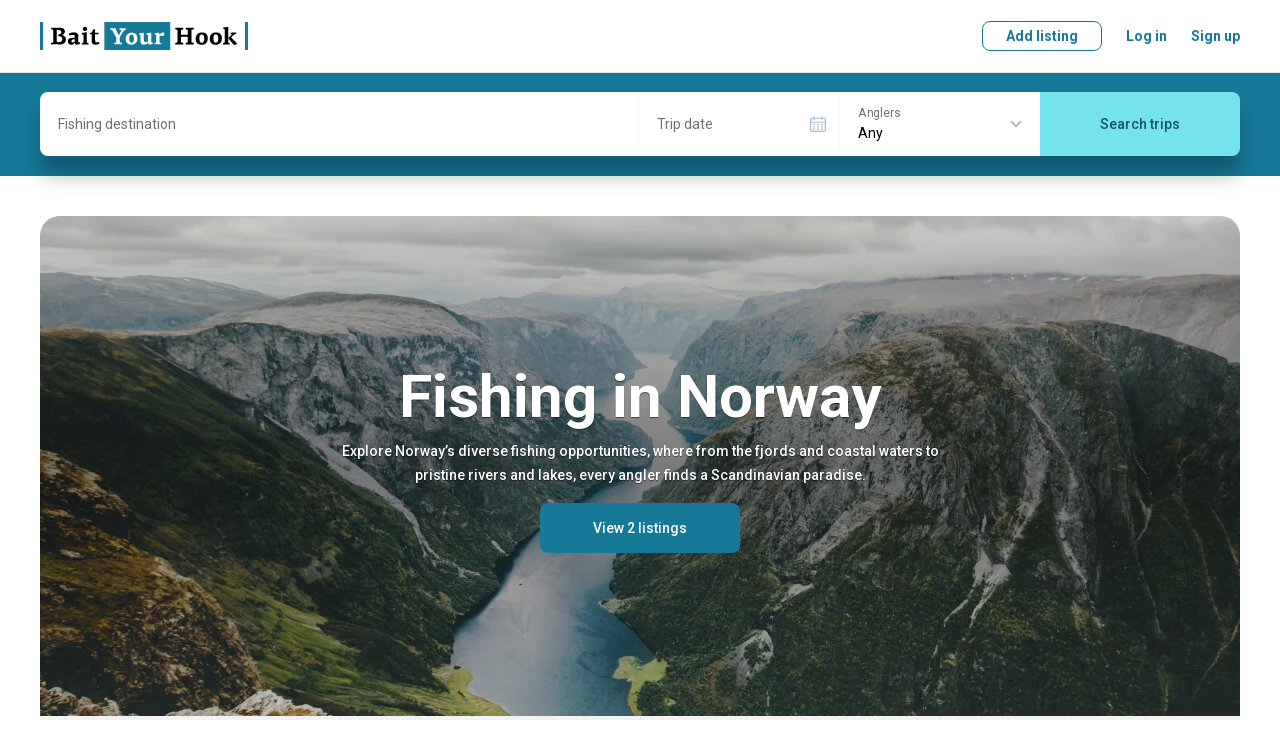

--- FILE ---
content_type: text/html; charset=utf-8
request_url: https://www.baityourhook.com/fishing-in-norway
body_size: 127057
content:
<!doctype html>
<html data-n-head-ssr lang="en" data-n-head="%7B%22lang%22:%7B%22ssr%22:%22en%22%7D%7D">
  <head >
    <meta data-n-head="ssr" charset="utf-8"><meta data-n-head="ssr" name="viewport" content="width=device-width, initial-scale=1, user-scalable=no, maximum-scale=1"><meta data-n-head="ssr" data-hid="keywords" name="keywords" content="Fishing lodges, fishing lodge, fishing guides, fishing guide, fishing charters, fishing charter, fishing boat, book your fishing trip, fishing experience online, best fishing deals, fly fishing, bottom fishing, deep sea fishing, fishing with a float, sport fishing, light tackle, big game fishing"><meta data-n-head="ssr" name="msapplication-TileColor" content="#ffffff"><meta data-n-head="ssr" name="msapplication-config" content="https://media.baityourhook.com/images/icons/browserconfig.xml"><meta data-n-head="ssr" name="theme-color" content="#ffffff"><meta data-n-head="ssr" name="format-detection" content="telephone=no"><meta data-n-head="ssr" data-hid="description" name="description" content="Browse selection of the best fishing charters, lodges &amp; guides in Norway. All trips come with the Best Price Guarantee. Book your next adventure today!"><meta data-n-head="ssr" data-hid="og:description" property="og:description" content="Browse selection of the best fishing charters, lodges &amp; guides in Norway. All trips come with the Best Price Guarantee. Book your next adventure today!"><meta data-n-head="ssr" data-hid="og:title" property="og:title" content="Fishing Trips in Norway - BaitYourHook"><meta data-n-head="ssr" data-hid="og:image" property="og:image" content="https://media.baityourhook.com/fill/1200/660/images/landing/c050f16f5a294058a5c6cfc4996868e2/norway-1200.jpg"><title>Fishing Trips in Norway - BaitYourHook</title><link data-n-head="ssr" rel="preconnect" href="https://api.baityourhook.com/"><link data-n-head="ssr" rel="preconnect" href="https://media.baityourhook.com"><link data-n-head="ssr" rel="preconnect" href="https://media.baityourhook.com"><link data-n-head="ssr" rel="icon" type="image/x-icon" href="https://media.baityourhook.com/favicon.ico"><link data-n-head="ssr" rel="shortcut icon" href="https://media.baityourhook.com/favicon.ico"><link data-n-head="ssr" rel="apple-touch-icon" sizes="180x180" href="https://media.baityourhook.com/images/icons/apple-touch-icon.png"><link data-n-head="ssr" rel="icon" type="image/png" sizes="32x32" href="https://media.baityourhook.com/images/icons/favicon-32x32.png"><link data-n-head="ssr" rel="icon" type="image/png" sizes="16x16" href="https://media.baityourhook.com/images/icons/favicon-16x16.png"><link data-n-head="ssr" rel="manifest" href="https://media.baityourhook.com/images/icons/site.webmanifest"><link data-n-head="ssr" rel="mask-icon" href="https://media.baityourhook.com/images/icons/safari-pinned-tab.svg" color="#177998"><link data-n-head="ssr" data-hid="gf-prefetch" rel="dns-prefetch" href="https://fonts.gstatic.com/"><link data-n-head="ssr" data-hid="gf-preconnect" rel="preconnect" href="https://fonts.gstatic.com/" crossorigin=""><link data-n-head="ssr" data-hid="gf-preload" rel="preload" as="style" href="https://fonts.googleapis.com/css2?family=Roboto:wght@100;300;400;500;700&amp;display=swap"><script data-n-head="ssr" data-hid="gtm-script">if(!window._gtm_init){window._gtm_init=1;(function(w,n,d,m,e,p){w[d]=(w[d]==1||n[d]=='yes'||n[d]==1||n[m]==1||(w[e]&&w[e][p]&&w[e][p]()))?1:0})(window,navigator,'doNotTrack','msDoNotTrack','external','msTrackingProtectionEnabled');(function(w,d,s,l,x,y){w[x]={};w._gtm_inject=function(i){if(w.doNotTrack||w[x][i])return;w[x][i]=1;w[l]=w[l]||[];w[l].push({'gtm.start':new Date().getTime(),event:'gtm.js'});var f=d.getElementsByTagName(s)[0],j=d.createElement(s);j.async=true;j.src='https://www.googletagmanager.com/gtm.js?id='+i;f.parentNode.insertBefore(j,f);}})(window,document,'script','dataLayer','_gtm_ids','_gtm_inject')}</script><script data-n-head="ssr" data-hid="gf-script">(function(){var l=document.createElement('link');l.rel="stylesheet";l.href="https://fonts.googleapis.com/css2?family=Roboto:wght@100;300;400;500;700&display=swap";document.querySelector("head").appendChild(l);})();</script><noscript data-n-head="ssr" data-hid="gf-noscript"><link rel="stylesheet" href="https://fonts.googleapis.com/css2?family=Roboto:wght@100;300;400;500;700&display=swap"></noscript><link rel="preload" href="https://media.baityourhook.com/_nuxt/cb8ecc5.modern.js" as="script"><link rel="preload" href="https://media.baityourhook.com/_nuxt/49.4d47a10cca3028e05e25.js" as="script"><link rel="preload" href="https://media.baityourhook.com/_nuxt/122.0ecc04e02d58be76aafb.js" as="script"><link rel="preload" href="https://media.baityourhook.com/_nuxt/48.a84b5e1dba2eebfee10c.js" as="script"><link rel="preload" href="https://media.baityourhook.com/_nuxt/117.3c43b73abb7ffc8ed4ff.js" as="script"><link rel="preload" href="https://media.baityourhook.com/_nuxt/0.a9a438df9723fdea7cef.js" as="script"><link rel="preload" href="https://media.baityourhook.com/_nuxt/1.eca9e417a04dee8bdbf1.js" as="script"><link rel="preload" href="https://media.baityourhook.com/_nuxt/7.43fbd89d2a66dc2457c7.js" as="script"><link rel="preload" href="https://media.baityourhook.com/_nuxt/13.1745bec5df25ca256879.js" as="script"><link rel="preload" href="https://media.baityourhook.com/_nuxt/161.b90bddc16c843d90d108.js" as="script"><style data-vue-ssr-id="d706d280:0 60197afc:0 3d12d966:0 28280b31:0 35b5116c:0 4f3d14cf:0 b4d19dc0:0 3635007c:0 6009dee8:0 1103e519:0 a26ebf9a:0 373837f6:0 58ec8e4b:0 cc28a7d6:0 4a453bb0:0 b8efdb9c:0 2f5ac955:0 1fea7b7e:0 20f024da:0 e36d28f8:0 1d4afa3c:0 78460236:0 43fd4208:0 fa405b74:0 07c546ad:0">/*! tailwindcss v3.3.3 | MIT License | https://tailwindcss.com*/*,:after,:before{border:0 solid #e5e7eb;box-sizing:border-box}:after,:before{--tw-content:""}html{-webkit-text-size-adjust:100%;font-feature-settings:normal;font-family:ui-sans-serif,system-ui,-apple-system,Segoe UI,Roboto,Ubuntu,Cantarell,Noto Sans,sans-serif,BlinkMacSystemFont,"Segoe UI","Helvetica Neue",Arial,"Noto Sans","Apple Color Emoji","Segoe UI Emoji","Segoe UI Symbol","Noto Color Emoji";font-variation-settings:normal;line-height:1.5;-moz-tab-size:4;-o-tab-size:4;tab-size:4}body{line-height:inherit;margin:0}hr{border-top-width:1px;color:inherit;height:0}abbr:where([title]){text-decoration:underline;-webkit-text-decoration:underline dotted;text-decoration:underline dotted}h1,h2,h3,h4,h5,h6{font-size:inherit;font-weight:inherit}a{color:inherit;text-decoration:inherit}b,strong{font-weight:bolder}code,kbd,pre,samp{font-family:ui-monospace,SFMono-Regular,Menlo,Monaco,Consolas,"Liberation Mono","Courier New",monospace;font-size:1em}small{font-size:80%}sub,sup{font-size:75%;line-height:0;position:relative;vertical-align:baseline}sub{bottom:-.25em}sup{top:-.5em}table{border-collapse:collapse;border-color:inherit;text-indent:0}button,input,optgroup,select,textarea{font-feature-settings:inherit;color:inherit;font-family:inherit;font-size:100%;font-variation-settings:inherit;font-weight:inherit;line-height:inherit;margin:0;padding:0}button,select{text-transform:none}[type=button],[type=reset],[type=submit],button{-webkit-appearance:button;background-color:transparent;background-image:none}:-moz-focusring{outline:auto}:-moz-ui-invalid{box-shadow:none}progress{vertical-align:baseline}::-webkit-inner-spin-button,::-webkit-outer-spin-button{height:auto}[type=search]{-webkit-appearance:textfield;outline-offset:-2px}::-webkit-search-decoration{-webkit-appearance:none}::-webkit-file-upload-button{-webkit-appearance:button;font:inherit}summary{display:list-item}blockquote,dd,dl,figure,h1,h2,h3,h4,h5,h6,hr,p,pre{margin:0}fieldset{margin:0}fieldset,legend{padding:0}menu,ol,ul{list-style:none;margin:0;padding:0}dialog{padding:0}textarea{resize:vertical}input::-moz-placeholder,textarea::-moz-placeholder{color:#9ca3af;opacity:1}input::placeholder,textarea::placeholder{color:#9ca3af;opacity:1}[role=button],button{cursor:pointer}:disabled{cursor:default}audio,canvas,embed,iframe,img,object,svg,video{display:block;vertical-align:middle}img,video{height:auto;max-width:100%}[hidden]{display:none}*,:after,:before{--tw-border-spacing-x:0;--tw-border-spacing-y:0;--tw-translate-x:0;--tw-translate-y:0;--tw-rotate:0;--tw-skew-x:0;--tw-skew-y:0;--tw-scale-x:1;--tw-scale-y:1;--tw-pan-x: ;--tw-pan-y: ;--tw-pinch-zoom: ;--tw-scroll-snap-strictness:proximity;--tw-gradient-from-position: ;--tw-gradient-via-position: ;--tw-gradient-to-position: ;--tw-ordinal: ;--tw-slashed-zero: ;--tw-numeric-figure: ;--tw-numeric-spacing: ;--tw-numeric-fraction: ;--tw-ring-inset: ;--tw-ring-offset-width:0px;--tw-ring-offset-color:#fff;--tw-ring-color:rgba(59,130,246,.5);--tw-ring-offset-shadow:0 0 transparent;--tw-ring-shadow:0 0 transparent;--tw-shadow:0 0 transparent;--tw-shadow-colored:0 0 transparent;--tw-blur: ;--tw-brightness: ;--tw-contrast: ;--tw-grayscale: ;--tw-hue-rotate: ;--tw-invert: ;--tw-saturate: ;--tw-sepia: ;--tw-drop-shadow: ;--tw-backdrop-blur: ;--tw-backdrop-brightness: ;--tw-backdrop-contrast: ;--tw-backdrop-grayscale: ;--tw-backdrop-hue-rotate: ;--tw-backdrop-invert: ;--tw-backdrop-opacity: ;--tw-backdrop-saturate: ;--tw-backdrop-sepia: }::backdrop{--tw-border-spacing-x:0;--tw-border-spacing-y:0;--tw-translate-x:0;--tw-translate-y:0;--tw-rotate:0;--tw-skew-x:0;--tw-skew-y:0;--tw-scale-x:1;--tw-scale-y:1;--tw-pan-x: ;--tw-pan-y: ;--tw-pinch-zoom: ;--tw-scroll-snap-strictness:proximity;--tw-gradient-from-position: ;--tw-gradient-via-position: ;--tw-gradient-to-position: ;--tw-ordinal: ;--tw-slashed-zero: ;--tw-numeric-figure: ;--tw-numeric-spacing: ;--tw-numeric-fraction: ;--tw-ring-inset: ;--tw-ring-offset-width:0px;--tw-ring-offset-color:#fff;--tw-ring-color:rgba(59,130,246,.5);--tw-ring-offset-shadow:0 0 transparent;--tw-ring-shadow:0 0 transparent;--tw-shadow:0 0 transparent;--tw-shadow-colored:0 0 transparent;--tw-blur: ;--tw-brightness: ;--tw-contrast: ;--tw-grayscale: ;--tw-hue-rotate: ;--tw-invert: ;--tw-saturate: ;--tw-sepia: ;--tw-drop-shadow: ;--tw-backdrop-blur: ;--tw-backdrop-brightness: ;--tw-backdrop-contrast: ;--tw-backdrop-grayscale: ;--tw-backdrop-hue-rotate: ;--tw-backdrop-invert: ;--tw-backdrop-opacity: ;--tw-backdrop-saturate: ;--tw-backdrop-sepia: }.container{width:100%}@media (min-width:640px){.container{max-width:640px}}@media (min-width:768px){.container{max-width:768px}}@media (min-width:1024px){.container{max-width:1024px}}@media (min-width:1280px){.container{max-width:1280px}}@media (min-width:1536px){.container{max-width:1536px}}.pointer-events-none{pointer-events:none!important}.visible{visibility:visible!important}.invisible{visibility:hidden!important}.static{position:static!important}.fixed{position:fixed!important}.absolute{position:absolute!important}.relative{position:relative!important}.inset-0{bottom:0!important;left:0!important;top:0!important}.inset-0,.right-0{right:0!important}.right-2{right:.5rem!important}.right-4{right:1rem!important}.top-2{top:.5rem!important}.top-4{top:1rem!important}.z-10{z-index:10!important}.order-2{order:2!important}.order-3{order:3!important}.order-first{order:-9999!important}.col-auto{grid-column:auto!important}.m-0{margin:0!important}.-mx-4{margin-left:-1rem!important;margin-right:-1rem!important}.mx-1{margin-left:.25rem!important;margin-right:.25rem!important}.mx-2{margin-left:.5rem!important;margin-right:.5rem!important}.mx-4{margin-left:1rem!important;margin-right:1rem!important}.mx-auto{margin-left:auto!important;margin-right:auto!important}.mx-px{margin-left:1px!important;margin-right:1px!important}.my-1{margin-bottom:.25rem!important;margin-top:.25rem!important}.my-10{margin-bottom:2.5rem!important;margin-top:2.5rem!important}.my-2{margin-bottom:.5rem!important;margin-top:.5rem!important}.my-6{margin-bottom:1.5rem!important;margin-top:1.5rem!important}.-mb-1{margin-bottom:-.25rem!important}.-ml-0{margin-left:0!important}.-ml-0\.5{margin-left:-.125rem!important}.-ml-1{margin-left:-.25rem!important}.-ml-6{margin-left:-1.5rem!important}.-mr-px{margin-right:-1px!important}.-mt-1{margin-top:-.25rem!important}.-mt-2{margin-top:-.5rem!important}.-mt-4{margin-top:-1rem!important}.mb-0{margin-bottom:0!important}.mb-1{margin-bottom:.25rem!important}.mb-10{margin-bottom:2.5rem!important}.mb-12{margin-bottom:3rem!important}.mb-2{margin-bottom:.5rem!important}.mb-3{margin-bottom:.75rem!important}.mb-4{margin-bottom:1rem!important}.mb-5{margin-bottom:1.25rem!important}.mb-6{margin-bottom:1.5rem!important}.mb-8{margin-bottom:2rem!important}.ml-0{margin-left:0!important}.ml-1{margin-left:.25rem!important}.ml-12{margin-left:3rem!important}.ml-2{margin-left:.5rem!important}.ml-4{margin-left:1rem!important}.ml-6{margin-left:1.5rem!important}.ml-auto{margin-left:auto!important}.mr-0{margin-right:0!important}.mr-1{margin-right:.25rem!important}.mr-10{margin-right:2.5rem!important}.mr-12{margin-right:3rem!important}.mr-2{margin-right:.5rem!important}.mr-4{margin-right:1rem!important}.mr-6{margin-right:1.5rem!important}.mr-8{margin-right:2rem!important}.mt-0{margin-top:0!important}.mt-1{margin-top:.25rem!important}.mt-10{margin-top:2.5rem!important}.mt-2{margin-top:.5rem!important}.mt-3{margin-top:.75rem!important}.mt-4{margin-top:1rem!important}.mt-5{margin-top:1.25rem!important}.mt-6{margin-top:1.5rem!important}.mt-8{margin-top:2rem!important}.mt-auto{margin-top:auto!important}.block{display:block!important}.inline-block{display:inline-block!important}.inline{display:inline!important}.flex{display:flex!important}.inline-flex{display:inline-flex!important}.table{display:table!important}.contents{display:contents!important}.list-item{display:list-item!important}.hidden{display:none!important}.h-10{height:2.5rem!important}.h-full{height:100%!important}.max-h-6{max-height:1.5rem!important}.w-1\/3{width:33.333333%!important}.w-auto{width:auto!important}.w-full{width:100%!important}.min-w-0{min-width:0!important}.min-w-full{min-width:100%!important}.max-w-full{max-width:100%!important}.max-w-md{max-width:28rem!important}.max-w-sm{max-width:24rem!important}.max-w-xs{max-width:20rem!important}.flex-1{flex:1 1 0%!important}.flex-auto{flex:1 1 auto!important}.flex-none{flex:none!important}.flex-shrink{flex-shrink:1!important}.transform{transform:translate(var(--tw-translate-x),var(--tw-translate-y)) rotate(var(--tw-rotate)) skewX(var(--tw-skew-x)) skewY(var(--tw-skew-y)) scaleX(var(--tw-scale-x)) scaleY(var(--tw-scale-y))!important}.cursor-pointer{cursor:pointer!important}.resize{resize:both!important}.list-inside{list-style-position:inside!important}.list-disc{list-style-type:disc!important}.flex-col{flex-direction:column!important}.flex-col-reverse{flex-direction:column-reverse!important}.flex-wrap{flex-wrap:wrap!important}.items-start{align-items:flex-start!important}.items-end{align-items:flex-end!important}.items-center{align-items:center!important}.justify-start{justify-content:flex-start!important}.justify-end{justify-content:flex-end!important}.justify-center{justify-content:center!important}.justify-between{justify-content:space-between!important}.divide-y>:not([hidden])~:not([hidden]){--tw-divide-y-reverse:0!important;border-bottom-width:0!important;border-bottom-width:calc(1px*var(--tw-divide-y-reverse))!important;border-top-width:1px!important;border-top-width:calc(1px*(1 - var(--tw-divide-y-reverse)))!important}.divide-gray-200>:not([hidden])~:not([hidden]){--tw-divide-opacity:1!important;border-color:#e5e7eb!important;border-color:rgba(229,231,235,var(--tw-divide-opacity))!important}.overflow-hidden,.truncate{overflow:hidden!important}.truncate{text-overflow:ellipsis!important;white-space:nowrap!important}.whitespace-normal{white-space:normal!important}.whitespace-nowrap{white-space:nowrap!important}.whitespace-pre-line{white-space:pre-line!important}.break-normal{word-wrap:normal!important;word-break:normal!important}.border-b{border-bottom-width:1px!important}.border-t{border-top-width:1px!important}.border-gray{border-color:var(--gray)!important}.border-gray-lighter{border-color:var(--gray-lighter)!important}.bg-gray-50{--tw-bg-opacity:1!important;background-color:#f9fafb!important;background-color:rgba(249,250,251,var(--tw-bg-opacity))!important}.bg-primary-light{background-color:var(--primary-light)!important}.bg-warning-30{background-color:var(--warning-30)!important}.bg-white{--tw-bg-opacity:1!important;background-color:#fff!important;background-color:rgba(255,255,255,var(--tw-bg-opacity))!important}.bg-opacity-50{--tw-bg-opacity:0.5!important}.p-3{padding:.75rem!important}.p-4{padding:1rem!important}.p-6{padding:1.5rem!important}.px-3{padding-left:.75rem!important;padding-right:.75rem!important}.px-4{padding-left:1rem!important;padding-right:1rem!important}.px-6{padding-left:1.5rem!important;padding-right:1.5rem!important}.py-1{padding-bottom:.25rem!important;padding-top:.25rem!important}.py-3{padding-bottom:.75rem!important;padding-top:.75rem!important}.py-4{padding-bottom:1rem!important;padding-top:1rem!important}.py-5{padding-bottom:1.25rem!important;padding-top:1.25rem!important}.py-6{padding-bottom:1.5rem!important;padding-top:1.5rem!important}.py-8{padding-bottom:2rem!important;padding-top:2rem!important}.pb-0{padding-bottom:0!important}.pb-6{padding-bottom:1.5rem!important}.pb-px{padding-bottom:1px!important}.pr-4{padding-right:1rem!important}.pr-6{padding-right:1.5rem!important}.pt-1{padding-top:.25rem!important}.pt-16{padding-top:4rem!important}.pt-4{padding-top:1rem!important}.pt-5{padding-top:1.25rem!important}.pt-6{padding-top:1.5rem!important}.text-left{text-align:left!important}.text-center{text-align:center!important}.text-right{text-align:right!important}.align-top{vertical-align:top!important}.text-3xl{font-size:1.875rem!important;line-height:2.25rem!important}.text-base{font-size:1rem!important;line-height:1.5rem!important}.text-lg{font-size:1.125rem!important;line-height:1.75rem!important}.text-xs{font-size:.75rem!important;line-height:1rem!important}.font-bold{font-weight:700!important}.font-medium{font-weight:500!important}.font-normal{font-weight:400!important}.font-semibold{font-weight:600!important}.uppercase{text-transform:uppercase!important}.leading-3{line-height:.75rem!important}.leading-6{line-height:1.5rem!important}.leading-none{line-height:1!important}.tracking-wider{letter-spacing:.05em!important}.text-black{--tw-text-opacity:1!important;color:#000!important;color:rgba(0,0,0,var(--tw-text-opacity))!important}.text-gray{color:var(--gray)!important}.text-gray-500{--tw-text-opacity:1!important;color:#6b7280!important;color:rgba(107,114,128,var(--tw-text-opacity))!important}.text-gray-dark{color:var(--gray-dark)!important}.text-gray-light{color:var(--gray-light)!important}.text-gray-text{color:var(--gray-text)!important}.text-green-600{--tw-text-opacity:1!important;color:#16a34a!important;color:rgba(22,163,74,var(--tw-text-opacity))!important}.text-green-700{--tw-text-opacity:1!important;color:#15803d!important;color:rgba(21,128,61,var(--tw-text-opacity))!important}.text-orange-500{--tw-text-opacity:1!important;color:#f97316!important;color:rgba(249,115,22,var(--tw-text-opacity))!important}.text-primary{color:var(--primary)!important}.text-red-600{--tw-text-opacity:1!important;color:#dc2626!important;color:rgba(220,38,38,var(--tw-text-opacity))!important}.text-white{--tw-text-opacity:1!important;color:#fff!important;color:rgba(255,255,255,var(--tw-text-opacity))!important}.underline{text-decoration-line:underline!important}.line-through{text-decoration-line:line-through!important}.opacity-30{opacity:.3!important}.shadow-none{--tw-shadow:0 0 transparent!important;--tw-shadow-colored:0 0 transparent!important;box-shadow:0 0 transparent,0 0 transparent,0 0 transparent!important;box-shadow:0 0 transparent,0 0 transparent,var(--tw-shadow)!important;box-shadow:var(--tw-ring-offset-shadow,0 0 transparent),var(--tw-ring-shadow,0 0 transparent),var(--tw-shadow)!important}.outline{outline-style:solid!important}.blur{--tw-blur:blur(8px)!important;filter:blur(8px) var(--tw-brightness) var(--tw-contrast) var(--tw-grayscale) var(--tw-hue-rotate) var(--tw-invert) var(--tw-saturate) var(--tw-sepia) var(--tw-drop-shadow)!important}.blur,.filter{filter:var(--tw-blur) var(--tw-brightness) var(--tw-contrast) var(--tw-grayscale) var(--tw-hue-rotate) var(--tw-invert) var(--tw-saturate) var(--tw-sepia) var(--tw-drop-shadow)!important}.transition{transition-duration:.15s!important;transition-property:color,background-color,border-color,text-decoration-color,fill,stroke,opacity,box-shadow,transform,filter,-webkit-backdrop-filter!important;transition-property:color,background-color,border-color,text-decoration-color,fill,stroke,opacity,box-shadow,transform,filter,backdrop-filter!important;transition-property:color,background-color,border-color,text-decoration-color,fill,stroke,opacity,box-shadow,transform,filter,backdrop-filter,-webkit-backdrop-filter!important;transition-timing-function:cubic-bezier(.4,0,.2,1)!important}.rounded-2{border-radius:.5rem!important}.rounded-l-5{border-bottom-left-radius:1.25rem!important;border-top-left-radius:1.25rem!important}.rounded-r-5{border-bottom-right-radius:1.25rem!important;border-top-right-radius:1.25rem!important}.content{content:""!important}.nowrap{white-space:nowrap!important}.text-xxs{font-size:10px!important}.opacity-30{opacity:.3!important}.hover\:underline:hover{text-decoration-line:underline!important}.hover\:no-underline:hover{text-decoration-line:none!important}@media (min-width:640px){.sm\:mb-0{margin-bottom:0!important}.sm\:ml-4{margin-left:1rem!important}.sm\:ml-8{margin-left:2rem!important}.sm\:mr-4{margin-right:1rem!important}.sm\:block{display:block!important}.sm\:flex{display:flex!important}.sm\:flex-row{flex-direction:row!important}.sm\:text-lg{font-size:1.125rem!important;line-height:1.75rem!important}}@media (min-width:768px){.md\:order-none{order:0!important}.md\:mx-0{margin-left:0!important;margin-right:0!important}.md\:mx-2{margin-left:.5rem!important;margin-right:.5rem!important}.md\:mx-4{margin-left:1rem!important;margin-right:1rem!important}.md\:my-8{margin-bottom:2rem!important;margin-top:2rem!important}.md\:mb-0{margin-bottom:0!important}.md\:mb-1{margin-bottom:.25rem!important}.md\:mb-10{margin-bottom:2.5rem!important}.md\:mb-3{margin-bottom:.75rem!important}.md\:mb-4{margin-bottom:1rem!important}.md\:mb-5{margin-bottom:1.25rem!important}.md\:mb-6{margin-bottom:1.5rem!important}.md\:ml-0{margin-left:0!important}.md\:ml-16{margin-left:4rem!important}.md\:ml-4{margin-left:1rem!important}.md\:ml-6{margin-left:1.5rem!important}.md\:mr-0{margin-right:0!important}.md\:mr-2{margin-right:.5rem!important}.md\:mr-3{margin-right:.75rem!important}.md\:mr-4{margin-right:1rem!important}.md\:mr-6{margin-right:1.5rem!important}.md\:mr-8{margin-right:2rem!important}.md\:mt-0{margin-top:0!important}.md\:mt-10{margin-top:2.5rem!important}.md\:mt-2{margin-top:.5rem!important}.md\:mt-4{margin-top:1rem!important}.md\:mt-5{margin-top:1.25rem!important}.md\:mt-6{margin-top:1.5rem!important}.md\:mt-8{margin-top:2rem!important}.md\:block{display:block!important}.md\:inline{display:inline!important}.md\:flex{display:flex!important}.md\:hidden{display:none!important}.md\:w-1\/3{width:33.333333%!important}.md\:w-auto{width:auto!important}.md\:flex-auto{flex:1 1 auto!important}.md\:flex-row{flex-direction:row!important}.md\:flex-col{flex-direction:column!important}.md\:items-start{align-items:flex-start!important}.md\:items-end{align-items:flex-end!important}.md\:items-center{align-items:center!important}.md\:justify-between{justify-content:space-between!important}.md\:border-none{border-style:none!important}.md\:p-6{padding:1.5rem!important}.md\:px-0{padding-left:0!important;padding-right:0!important}.md\:py-10{padding-bottom:2.5rem!important;padding-top:2.5rem!important}.md\:py-16{padding-bottom:4rem!important;padding-top:4rem!important}.md\:pr-24{padding-right:6rem!important}.md\:pt-10{padding-top:2.5rem!important}.md\:text-center{text-align:center!important}.md\:text-sm{font-size:.875rem!important;line-height:1.25rem!important}.md\:rounded-5{border-radius:1.25rem!important}}@media (min-width:1024px){.lg\:ml-10{margin-left:2.5rem!important}.lg\:mr-6{margin-right:1.5rem!important}.lg\:mt-0{margin-top:0!important}.lg\:flex{display:flex!important}.lg\:w-1\/4{width:25%!important}.lg\:w-2\/3{width:66.666667%!important}}
aside,footer,header,main,nav,section{display:block}*{-webkit-tap-highlight-color:rgba(0,0,0,0);margin:0;outline:none!important;padding:0}*,:after,:before{box-sizing:border-box}body,html{-webkit-font-smoothing:antialiased;-webkit-text-size-adjust:100%;-webkit-overflow-scrolling:touch;word-wrap:break-word;cursor:default;font-size-adjust:none;height:100vh;-webkit-hyphens:auto;hyphens:auto;position:relative;word-break:break-word}table{border-collapse:collapse}td{vertical-align:middle}img{border:none;color:transparent}img,svg{display:block}textarea{resize:none}pre{line-height:normal;white-space:pre-wrap}::-ms-clear{display:none}input,select,textarea{border-radius:0;color:#000}button{background:none;border:none;cursor:pointer}input[type=number]{-moz-appearance:textfield}input[type=number]::-webkit-inner-spin-button,input[type=number]::-webkit-outer-spin-button{-webkit-appearance:none;margin:0}hr{border-color:#e6e6e6;border-color:var(--gray-light);margin-bottom:1.5rem;margin-top:1.5rem}@media screen and (max-width:767px){hr{margin-bottom:1rem;margin-top:1rem}}:root{--gray:#cbd5e0;--gray-light:#e6e6e6;--gray-lighter:#f5f5f5;--gray-text:#717171;--gray-dark:#666;--primary:#177998;--primary-light:#f3f8fa;--primary-dark:#145266;--secondary:#74e3ec;--warning:#fcb707;--warning-light:#fffbf3;--warning-30:#fee9b5}html{font-size:16px}body{font:14px/20px Roboto,sans-serif}body.fixed{left:0;position:fixed;right:0}#__layout,#__nuxt{display:inline}a,button,label{cursor:pointer}a,button{color:currentColor;-webkit-text-decoration:none;text-decoration:none;transition:.3s}::-webkit-scrollbar{height:6px;width:6px}::-webkit-scrollbar-track{background:transparent;border-radius:5px}::-webkit-scrollbar-thumb{background:rgba(0,0,0,.3);border-radius:5px}::-webkit-scrollbar-thumb:hover{background:rgba(0,0,0,.5)}h1,h2{font:700 30px/36px Roboto,sans-serif;margin-bottom:1.5rem}@media screen and (max-width:767px){h1,h2{font:700 24px Roboto,sans-serif}}h2{margin-bottom:1.25rem}@media screen and (max-width:767px){h2{margin-bottom:1rem}}h3{font:700 18px Roboto,sans-serif;margin-bottom:1rem}.container{margin:0 auto;max-width:1248px;padding:0 24px;width:100%}@media screen and (max-width:767px){.container{padding:0 16px}}.container-md{margin:0 auto;max-width:1048px;padding:0 24px;width:100%}@media screen and (max-width:767px){.container-md{padding:0 16px}}.container-narrow{margin:0 auto;max-width:848px;padding:0 24px;width:100%}@media screen and (max-width:767px){.container-narrow{padding:0 16px}}.container-700{margin:0 auto;max-width:748px;padding:0 24px;width:100%}@media screen and (max-width:767px){.container-700{padding:0 16px}}.container-sm{margin:0 auto;max-width:548px;padding:0 24px;width:100%}@media screen and (max-width:767px){.container-sm{padding:0 16px}}.row{align-items:normal;display:flex;flex-direction:row;flex-wrap:nowrap;justify-content:normal;width:100%}.row>.col-auto{width:auto}.col{flex:1 1 auto}.col+.col{margin-left:24px}@media screen and (max-width:767px){.col+.col{margin-left:0}}.flex-wrap{flex-wrap:wrap!important}.flex-center{justify-content:center}.flex-center,.flex-center-between{align-items:center;display:flex;flex-direction:row;flex-wrap:nowrap}.flex-center-between{justify-content:space-between}.flex-between{align-items:flex-start;justify-content:space-between}.flex-align-stretch,.flex-between{display:flex;flex-direction:row;flex-wrap:nowrap}.flex-align-stretch{align-items:stretch;justify-content:normal}.flex-align-center{align-items:center;display:flex;flex-direction:row;flex-wrap:nowrap;justify-content:normal}.flex-column{flex-direction:column}.flex-column-reverse{flex-direction:column-reverse}@media screen and (max-width:767px){.flex-column-sm{flex-direction:column}.flex-column-reverse-sm,.flex-column-sm{align-items:normal;display:flex;flex-wrap:nowrap;justify-content:normal}.flex-column-reverse-sm{flex-direction:column-reverse}}@media screen and (max-width:1023px){.flex-column-md{flex-direction:column}.flex-column-md,.flex-column-reverse-md{align-items:normal;display:flex;flex-wrap:nowrap;justify-content:normal}.flex-column-reverse-md{flex-direction:column-reverse}}.fluid{flex:1 1 auto}.no-fluid{flex:0 0 auto}.layout-content{flex:1 1 auto;min-width:0;padding-bottom:2.5rem;padding-top:2.5rem}@media screen and (max-width:767px){.layout-content{padding-bottom:1.25rem;padding-top:1.25rem}}.mt-auto{margin-top:auto}.mb-auto{margin-bottom:auto}.ml-auto{margin-left:auto}.mr-auto{margin-right:auto}.col-1{width:100%}.col-2{width:50%}.col-3{width:33.33333333%}.col-4{width:25%}.col-5{width:20%}.col-6{width:16.66666667%}@media screen and (max-width:767px){.col-1-sm{width:100%}.col-2-sm{width:50%}.col-3-sm{width:33.33333333%}.col-4-sm{width:25%}.col-5-sm{width:20%}.col-6-sm{width:16.66666667%}}.dn{display:none!important}@media screen and (max-width:767px){.dn-sm{display:none!important}}@media screen and (min-width:768px){.dn-sm-up{display:none!important}}@media screen and (max-width:1023px){.dn-md{display:none!important}}@media screen and (min-width:1024px){.dn-md-up{display:none!important}}.dib{display:inline-block!important}.text{font:14px/24px Roboto,sans-serif;-webkit-hyphens:none;hyphens:none}.text a{-webkit-text-decoration:underline;text-decoration:underline}html:not(.touch) .text a:hover{-webkit-text-decoration:none;text-decoration:none}.text p{margin-bottom:16px}.text .list{margin-bottom:8px}.list{list-style:none}.list li{padding-left:13px;position:relative}.list li:before{background:currentColor;border-radius:50%;content:"";height:5px;left:0;opacity:.7;position:absolute;top:8px;width:5px}.text-left{text-align:left!important}.text-right{text-align:right!important}.text-center{text-align:center!important}.text-accent{color:#717171;font:12px/16px Roboto,sans-serif}.text-accent a{color:#177998}html:not(.touch) .text-accent a:hover{-webkit-text-decoration:underline;text-decoration:underline}.text-primary{color:#177998}.text-blue{color:#2d9cdb}.text-gray{color:#717171!important}.text-nowrap{white-space:nowrap!important}.table{border:none;border-collapse:collapse;border-radius:.5rem;box-shadow:0 0 0 1px #cbd5e0;width:100%}.table__wrapper{align-items:normal;display:flex;flex-direction:row;flex-wrap:nowrap;justify-content:normal;overflow:auto;padding:1px 1px 16px}.table__wrapper:after{content:"";flex:0 0 1px}.table thead tr{border-bottom:1px solid #cbd5e0}.table tbody tr{transition:.3s}.table tbody tr:hover{background:#f5f5f5}.table tr+tr{border-top:1px solid #cbd5e0}.table th{padding:16px 20px;text-align:left}.table th+.table th{padding-left:0}.table td{padding:16px 20px;vertical-align:center}.table td+.table td{padding-left:0}.hint{align-items:center;border:1px solid #000;border-radius:50%;color:#000;display:flex;flex-direction:row;flex-wrap:nowrap;font:500 12px Roboto,sans-serif;height:16px;justify-content:center;margin-left:8px;width:16px}.hint:before{content:"?"}.hint__bubble{background:rgba(10,56,70,.95);border-radius:4px;color:hsla(0,0%,100%,.7);font:12px/18px Roboto,sans-serif;left:0;max-width:280px;opacity:0;padding:12px 16px;pointer-events:none;position:absolute;top:calc(100% + 4px);transform:translate3d(0,-10px,0);transition:.3s;visibility:hidden;z-index:10}.hint__bubble-title{color:#fff;font-weight:700}.hint:hover+.hint__bubble{opacity:1;transform:translateZ(0);visibility:visible}.google-btn{opacity:.01;padding-top:3px;position:relative}.google-btn,.google-btn div[role=button],.google-btn iframe{bottom:0;height:100%;left:0;margin-bottom:0!important;margin-top:0!important;margin:auto;position:absolute;right:0;top:0;width:100%}.google-btn>div{position:static!important}
.nuxt-progress{background-color:#177998;height:2px;left:0;opacity:1;position:fixed;right:0;top:0;transition:width .1s,opacity .4s;width:0;z-index:999999}.nuxt-progress.nuxt-progress-notransition{transition:none}.nuxt-progress-failed{background-color:red}
.public-layout[data-v-56987648]{display:flex;flex:none;flex-direction:column;justify-content:flex-start;min-height:100%;width:100%}.public-layout__header[data-v-56987648]{--tw-bg-opacity:1;background-color:#fff;background-color:rgba(255,255,255,var(--tw-bg-opacity));box-shadow:0 1px 0 #e6e6e6;padding-bottom:1rem;padding-top:1rem;position:relative;transition:.3s;z-index:21}@media screen and (max-width:767px){.public-layout__header[data-v-56987648]{padding-bottom:.75rem;padding-top:.75rem}}.public-layout__header .container[data-v-56987648]{align-items:center;display:flex;height:2.5rem;justify-content:space-between}.public-layout__header--absolute[data-v-56987648]{--tw-text-opacity:1;--tw-shadow:0 0 transparent;--tw-shadow-colored:0 0 transparent;background-color:transparent;box-shadow:0 0 transparent,0 0 transparent,0 0 transparent;box-shadow:0 0 transparent,0 0 transparent,var(--tw-shadow);box-shadow:var(--tw-ring-offset-shadow,0 0 transparent),var(--tw-ring-shadow,0 0 transparent),var(--tw-shadow);color:#fff;color:rgba(255,255,255,var(--tw-text-opacity))}.public-layout__main[data-v-56987648]{display:flex;flex:1 1 100%;height:100%;position:relative;width:100%}.public-layout__cookie[data-v-56987648]{--tw-text-opacity:1;-webkit-backdrop-filter:blur(10px);backdrop-filter:blur(10px);background:rgba(0,0,0,.8);bottom:0;color:#fff;color:rgba(255,255,255,var(--tw-text-opacity));left:0;padding-bottom:.75rem;padding-top:.75rem;position:fixed;right:0;z-index:30}.public-layout__cookie__text[data-v-56987648]{padding-right:2.5rem;position:relative}.public-layout__cookie__text-link[data-v-56987648]{color:var(--secondary)}.public-layout__cookie__text-link[data-v-56987648]:hover{text-decoration-line:underline}.public-layout__cookie__close[data-v-56987648]{--tw-text-opacity:1!important;color:#fff!important;color:rgba(255,255,255,var(--tw-text-opacity))!important;opacity:.7;position:absolute;right:0;top:50%;transform:translateY(-50%)}.public-layout__cookie__close[data-v-56987648]:hover{opacity:1}
.layout-logo{display:block;flex-shrink:0;height:28px;max-width:208px;position:relative;width:208px}.layout-logo__svg{height:auto;width:100%}.layout-logo path{transition:.3s}.layout-logo--light path:first-child{fill:#74e3ec}.layout-logo--light path:nth-child(2){fill:#000}.layout-logo--light path:nth-child(3){fill:#fff}.layout-logo--x-mas:before{background:url(https://media.baityourhook.com/_nuxt/e946b9709e090ee578d927c27c5211f0.svg) no-repeat 50%/contain;content:"";filter:drop-shadow(0 0 2px rgba(0,0,0,.2));height:35px;left:96px;position:absolute;top:-23px;width:49px}@media screen and (max-width:767px){.layout-logo--x-mas:before{height:0;left:50%;padding-top:16%;top:0;transform:translate(-10%,-66%);width:22%}.layout-logo{height:auto;width:50%}}
.search{background-color:var(--primary)}.search__form{border-radius:.5rem;box-shadow:0 20px 20px rgba(0,0,0,.25)}.search__form,.search__row{display:flex}.search__row .search__col{width:50%}.search__col{flex:1 1 auto;position:relative}.search__col:before{border-left:1px solid #f5f5f5;bottom:7px;content:"";position:absolute;right:0;top:7px;z-index:5}.search__col:last-child:before{content:none}@media screen and (min-width:768px){.search .field__input-box{border-radius:0}.search .button{border-bottom-left-radius:0;border-bottom-right-radius:.5rem;border-top-left-radius:0;border-top-right-radius:.5rem}.search__form>.search__col:first-child{width:50%}.search__form>.search__col:first-child .field__input-box{border-bottom-left-radius:.5rem;border-top-left-radius:.5rem}}@media screen and (max-width:767px){.search{overflow:hidden;transition:.3s}.search:not(.search--active){max-height:0!important;max-height:0!important}.search__form{--tw-shadow:0 0 transparent;--tw-shadow-colored:0 0 transparent;box-shadow:0 0 transparent,0 0 transparent,0 0 transparent;box-shadow:0 0 transparent,0 0 transparent,var(--tw-shadow);box-shadow:var(--tw-ring-offset-shadow,0 0 transparent),var(--tw-ring-shadow,0 0 transparent),var(--tw-shadow);flex-direction:column}.search__row{margin-bottom:.5rem;margin-top:.5rem}.search__row .search__col:first-child .field__input-box{border-bottom-left-radius:.5rem;border-bottom-right-radius:0;border-top-left-radius:.5rem;border-top-right-radius:0}.search__row .search__col:last-child .field__input-box{border-bottom-left-radius:0;border-bottom-right-radius:.5rem;border-top-left-radius:0;border-top-right-radius:.5rem}}

.autocomplete .field__input{align-items:flex-start}.autocomplete .field__input,.autocomplete__labels{display:flex;flex-direction:row;flex-wrap:wrap;justify-content:normal}.autocomplete__labels{align-items:normal;margin:0 -12px -16px 0;max-width:100%;overflow:hidden;padding:17px 8px 3px 4px;position:relative;z-index:2}.autocomplete__label{--tw-text-opacity:1;background-color:var(--primary);border-radius:6px;color:#fff;color:rgba(255,255,255,var(--tw-text-opacity));display:flex;font:14px/24px Roboto,sans-serif;margin-left:.25rem;margin-top:.25rem;min-width:0;padding-left:.5rem}.autocomplete__label-value{min-width:0;overflow:hidden;text-overflow:ellipsis;white-space:nowrap}.autocomplete__label-button{border-radius:50%!important;height:24px!important;margin-left:4px;width:24px!important}html:not(.touch) .autocomplete__label-button:hover{background:hsla(0,0%,100%,.2)!important}.autocomplete__input{min-width:80px;opacity:0;width:0!important}.autocomplete__input:focus{opacity:1}.field__input.filled .autocomplete__input{opacity:1}.autocomplete--single.autocomplete--filled .autocomplete__input{display:none}.autocomplete--single.autocomplete--filled .autocomplete__labels{margin:0}.autocomplete--select:after{border:solid #abbbcd;border-width:0 2px 2px 0;content:"";height:8px;pointer-events:none;position:absolute;right:20px;top:50%;transform:translateY(-75%) rotate(45deg);width:8px}.autocomplete--select .autocomplete__input{overflow:hidden!important;padding-right:2.5rem!important;text-overflow:ellipsis!important;white-space:nowrap!important}.autocomplete.field--disabled .autocomplete__label{padding-left:.5rem;padding-right:.5rem}.autocomplete.field--disabled .autocomplete__label-button{display:none}@media screen and (min-width:768px){.autocomplete--large .autocomplete__labels{padding:23px 4px 9px 8px}}
.field{margin-bottom:1.5rem;transform:translateZ(0)}.field,.field__row{position:relative}.field__row{align-items:center;display:flex}.field__label{color:#717171;font:14px/20px Roboto,sans-serif;margin-left:.75rem;margin-right:.75rem;max-width:calc(100% - 32px);pointer-events:none;position:absolute;top:15px;transform:translateZ(0);transform-origin:top left}.field__label,.field__label-text{transition:.3s}.field__label-text{display:inline-block;max-width:100%;overflow:hidden;text-overflow:ellipsis;transform-origin:0 50%;vertical-align:top;white-space:nowrap}.field__input{display:flex;flex:1 1 100%;min-width:0;padding:2px;position:relative}.field__input input,.field__input select,.field__input textarea{background-color:transparent;border-radius:.5rem;border-style:none;color:#000;display:block;flex:1 1 auto;font:14px Roboto,sans-serif;height:46px;padding:24px 12px 6px;transform:translateZ(0);width:100%;will-change:font-size,transform}.field__input input:focus~.field__input-box,.field__input select:focus~.field__input-box,.field__input textarea:focus~.field__input-box{background:#f3f8fa;border-color:#177998}.field__input input{word-wrap:normal;box-shadow:inset 0 0 0 30px #fff;-webkit-hyphens:none;hyphens:none;transition:.3s;word-break:normal}.field__input input:focus{box-shadow:inset 0 0 0 30px #f3f8fa}.field__input textarea{max-height:200px;min-height:70px}.field__input textarea+.field__label{background:#fff;left:.125rem;max-width:none;padding:4px 0 2px;right:.125rem;top:12px}.field__input textarea:focus+.field__label{background:#f3f8fa}.field__input select{-webkit-appearance:none;-moz-appearance:none;appearance:none}@-moz-document url-prefix(){.field__input select{padding:24px 8px 6px}}.field__input-box{--tw-bg-opacity:1;background-color:#fff;background-color:rgba(255,255,255,var(--tw-bg-opacity));border-color:var(--gray);border-radius:.5rem;border-width:1px;bottom:0;left:0;position:fixed;right:0;top:0;transition:.3s;z-index:-1}.field__input.invalid .field__input-box,.field__input.invalid input,.field__input.invalid select,.field__input.invalid textarea{border-color:#db2828}.field__input input:focus+.field__label,.field__input select:focus+.field__label,.field__input textarea:focus+.field__label,.field__input.filled .field__label{transform:translate3d(0,-11px,0)}.field__input input:focus+.field__label .field__label-text,.field__input select:focus+.field__label .field__label-text,.field__input textarea:focus+.field__label .field__label-text,.field__input.filled .field__label .field__label-text{transform:scale(.85714286)}.field__error{color:#db2828;font:12px/14px Roboto,sans-serif;left:0;margin-top:2px;position:absolute;text-align:left;top:100%}.field .field__loader{position:absolute;right:13px;top:50%;transform:translateY(-50%)}.field__unit{background:#177998;border-radius:5px;color:#fff;flex:none;font:500 14px/46px Roboto,sans-serif;height:44px;margin-left:3px;position:relative;text-align:center;width:44px}.field--disabled{pointer-events:none}.field--disabled .field__input-box{background-color:var(--gray-lighter)}.field--disabled .field__input input{box-shadow:inset 0 0 0 30px #f5f5f5}.field--inline,.field--no-indent{margin-bottom:0}.field--no-border .field__input-box{border-color:transparent!important}.field--no-label>.field__row>.field__input>input,.field--no-label>.field__row>.field__input>select,.field--no-label>.field__row>.field__input>textarea{padding-top:6px}.field--inline .field__input input{height:1.5rem;padding:0}.field--inline .field__input input:focus{box-shadow:inset 0 0 0 30px #fff}.field--inline .field__input-box{background:none!important;border-radius:0;border-width:0 0 1px}.field--outline .field__input input{--tw-text-opacity:1;--tw-shadow:0 0 transparent;--tw-shadow-colored:0 0 transparent;box-shadow:0 0 transparent,0 0 transparent,0 0 transparent;box-shadow:0 0 transparent,0 0 transparent,var(--tw-shadow);box-shadow:var(--tw-ring-offset-shadow,0 0 transparent),var(--tw-ring-shadow,0 0 transparent),var(--tw-shadow);color:#fff;color:rgba(255,255,255,var(--tw-text-opacity))}.field--outline .field__input-box{background:none!important;border-color:hsla(0,0%,100%,.2)}.field--autogrow .field__input textarea{line-height:20px;min-height:46px;padding:14px 12px 10px}.field--small .field__input input,.field--small .field__input select{height:36px;padding-left:.75rem;padding-right:.75rem;padding-top:1.25rem}.field--small .field__label{margin-left:.75rem;margin-right:.75rem;top:12px}@media screen and (min-width:768px){.field--large .field__input input,.field--large .field__input select{height:60px;padding-left:1rem;padding-right:1rem}.field--large .field__label{margin-left:1rem;margin-right:1rem;top:22px}}
.dropdown-options{border-radius:.5rem;max-height:336px;overflow:auto}.dropdown-options__item{cursor:pointer;font:14px/32px Roboto,sans-serif;overflow:hidden;padding-left:.75rem;padding-right:.75rem;text-overflow:ellipsis;white-space:nowrap}.dropdown-options__item--active{background:#f3f8fa}.dropdown-options__item--selected{background:#177998;color:#fff}.dropdown-options__empty{font:14px/32px Roboto,sans-serif;overflow:hidden;padding-left:.75rem;padding-right:.75rem;text-overflow:ellipsis;white-space:nowrap}
.dropdown{background:#fff;border-radius:.5rem;box-shadow:0 2px 8px rgba(0,0,0,.1),0 0 2px rgba(0,0,0,.05),0 0;margin:2px 0;position:fixed;transition:transform .3s,opacity .3s;will-change:transform,opacity;z-index:10001}.dropdown.v-enter-active,.dropdown.v-leave-active{opacity:1;transform:translateZ(0)}.dropdown.v-enter{opacity:0;transform:translate3d(0,-10px,0)}.dropdown.dropdown--up.v-enter{transform:translate3d(0,10px,0)}.dropdown.v-leave-to{opacity:0}.dropdown.v-enter,.dropdown.v-leave-to{pointer-events:none}
.date__clear,.date__icon{margin-top:-12px;position:absolute;right:10px;top:50%;z-index:2}.date__icon{color:#abbbcd;pointer-events:none}
.icon{flex:none;font:0/0 Roboto,sans-serif}.icon--white{color:#fff!important}.icon--primary{color:#177998!important}
.dropdown-calendar{--blue-600:#177998;border:none!important}.dropdown-calendar .vc-popover-caret{display:none}.dropdown-calendar .vc-popover-content-wrapper{--popover-vertical-content-offset:0}
.select{cursor:pointer}.select:after{border:solid #abbbcd;border-width:0 2px 2px 0;content:"";height:8px;pointer-events:none;position:absolute;right:1.25rem;top:50%;transform:translateY(-75%) rotate(45deg);width:8px}.select input{cursor:pointer}.select__input{overflow:hidden!important;padding-right:2.5rem!important;text-overflow:ellipsis!important;white-space:nowrap!important}.select--inline:after{height:7px;right:4px;width:7px}.select--inline .select__input{border-bottom:1px solid #e6e6e6;border-radius:0;min-width:80px;overflow:hidden!important;padding-bottom:0!important;padding-right:1.25rem!important;padding-top:0!important;text-overflow:ellipsis!important;white-space:nowrap!important;width:-moz-max-content!important;width:max-content!important}.select--inline .field__input-box{border:none}.select.field--small:after{right:1rem}.select.field--small .select__input{padding-right:2.25rem!important}
.button{--tw-text-opacity:1;align-items:center;background-color:var(--primary);border-radius:.5rem;border-style:none;color:#fff;color:rgba(255,255,255,var(--tw-text-opacity));cursor:pointer;display:inline-flex;font-size:.875rem;font-weight:500;height:50px;justify-content:center;line-height:1.25rem;overflow:hidden;padding-left:1.5rem;padding-right:1.5rem;text-align:center;text-decoration-line:none;text-overflow:ellipsis;transition:.3s;white-space:nowrap;width:200px}@media screen and (max-width:767px){.button{width:100%}}.button .v-loader{color:currentColor}html:not(.touch) .button:hover{background:#1e9cc4}.button:focus{box-shadow:0 0 3px #177998}.button:active{box-shadow:inset 0 0 4px rgba(0,0,0,.1),inset 0 2px 4px rgba(0,0,0,.2)}.button:disabled{opacity:.7;pointer-events:none}.button--disabled{background:#e6e6e6;color:#717171;pointer-events:none}.button--circle{border-radius:50%;flex:none;height:50px;padding:0;width:50px}.button--outline{background:none!important;border:1px solid;color:#177998}html:not(.touch) .button--outline:hover{color:#1e9cc4}.button--flat{background:none;color:#000}html:not(.touch) .button--flat:hover{color:#fff}.button--round{border-radius:25px}.button--thin{width:auto!important}.button--wide{width:100%!important}.button--no-shadow{--tw-shadow:0 0 transparent!important;--tw-shadow-colored:0 0 transparent!important;box-shadow:0 0 transparent,0 0 transparent,0 0 transparent!important;box-shadow:0 0 transparent,0 0 transparent,var(--tw-shadow)!important;box-shadow:var(--tw-ring-offset-shadow,0 0 transparent),var(--tw-ring-shadow,0 0 transparent),var(--tw-shadow)!important}.button--inline{background-color:transparent!important;border-radius:0;border-style:none!important;color:var(--primary);flex:none;font:14px/20px Roboto,sans-serif;height:auto;padding:0;width:auto}html:not(.touch) .button--inline:hover{color:#10566c}.button--inline:active,.button--inline:focus{box-shadow:none}.button--inline:focus{text-decoration-line:underline!important}.button--red{background:#db2828}html:not(.touch) .button--red:hover{background:#b21e1e}.button--red.button--outline{color:#db2828}html:not(.touch) .button--red.button--outline:hover{color:#b21e1e}.button--gray{background:#cbd5e0}html:not(.touch) .button--gray:hover{background:#abbbcd}.button--gray.button--outline{color:#abbbcd}.button--gray.button--inline{color:#cbd5e0}html:not(.touch) .button--gray.button--inline:hover{color:#abbbcd}.button--white{background:#fff;color:#000}html:not(.touch) .button--white:hover{box-shadow:0 0 3px #177998;color:#fff}.button--white.button--flat,.button--white.button--inline{background:none;color:#fff}html:not(.touch) .button--white.button--flat:hover,html:not(.touch) .button--white.button--inline:hover{color:#fff}.button--white.button--inline{--tw-shadow:0 0 transparent!important;--tw-shadow-colored:0 0 transparent!important;box-shadow:0 0 transparent,0 0 transparent,0 0 transparent!important;box-shadow:0 0 transparent,0 0 transparent,var(--tw-shadow)!important;box-shadow:var(--tw-ring-offset-shadow,0 0 transparent),var(--tw-ring-shadow,0 0 transparent),var(--tw-shadow)!important}.button--black.button--outline{color:#091211}html:not(.touch) .button--black.button--outline:hover{color:#1a3431}.button--gray-dark{background:#666}.button--gray-dark.button--inline{color:#666}html:not(.touch) .button--gray-dark.button--inline:hover{color:#333}.button--secondary{background:#74e3ec;color:#145266}html:not(.touch) .button--secondary:hover{background:#1e9cc4;color:#fff}.button--secondary.button--outline{border-color:#74e3ec;color:#74e3ec}html:not(.touch) .button--secondary.button--outline:hover{border-color:#1e9cc4;color:#1e9cc4}.button--mini{height:30px;line-height:30px;width:120px}.button--mini.button--round{border-radius:15px}.button--mini.button--circle{height:30px;width:30px}.button--small.button--circle{height:40px;width:40px}.button--large{height:64px;line-height:64px}@media screen and (max-width:767px){.button--large{height:50px;line-height:50px}}.button--google{--tw-text-opacity:1!important;background:#4688f1;color:#fff!important;color:rgba(255,255,255,var(--tw-text-opacity))!important}html:not(.touch) .button--google:hover{background:#75a6f5}.button--facebook{--tw-text-opacity:1!important;background:#4b6aab;color:#fff!important;color:rgba(255,255,255,var(--tw-text-opacity))!important}html:not(.touch) .button--facebook:hover{background:#6b86be}.button--email{background:#177998}html:not(.touch) .button--email:hover{background:#1e9cc4}.button--password{background:#7d9ca6}html:not(.touch) .button--password:hover{background:#9bb3bb}.button__prefix{align-items:center;display:flex;justify-content:center;left:0;width:51px}.button__prefix,.button__prefix:after{bottom:0;position:absolute;top:0}.button__prefix:after{border-color:currentColor;border-right-width:1px;content:"";opacity:.3;right:0}.button--prefix{padding-left:74px;position:relative}
.landing-page__section{padding-bottom:3rem;padding-top:3rem}@media screen and (max-width:767px){.landing-page__section{padding-bottom:1.5rem;padding-top:1.5rem}}.landing-page__section:nth-child(2n){background:#f2f2f2}.landing-page__text{margin-left:auto;margin-right:auto;max-width:920px;white-space:pre-line}.landing-page__stick{--tw-bg-opacity:1;background-color:#fff;background-color:rgba(255,255,255,var(--tw-bg-opacity));bottom:0;box-shadow:0 -1px 0 #e6e6e6;left:0;padding:.75rem 1rem;position:fixed;right:0;transition:.3s;z-index:20}.landing-page__stick--hide{opacity:0;pointer-events:none;transform:translate3d(0,79px,0)}
.landing__cover{background:#e6e6e6 no-repeat 50%/cover;position:relative}.landing__cover:before{background:linear-gradient(0deg,rgba(0,0,0,.2),rgba(0,0,0,.5) 50%,rgba(0,0,0,.2));content:"";display:block;padding-top:41.66666667%}@media screen and (max-width:767px){.landing__cover:before{padding-top:70%}}.landing__cover__box{background:#f2f2f2;border-radius:1.25rem;overflow:hidden;text-align:center}@media screen and (max-width:767px){.landing__cover__box{border-radius:.5rem}}.landing__cover__cont{--tw-text-opacity:1;align-items:center;bottom:0;color:#fff;color:rgba(255,255,255,var(--tw-text-opacity));display:flex;flex-direction:column;justify-content:center;left:0;margin:auto;padding-left:1rem;padding-right:1rem;position:absolute;right:0;top:0}.landing__cover__title{font-size:60px;text-shadow:0 1px 1px rgba(0,0,0,.5)}@media screen and (max-width:767px){.landing__cover__title{font-size:30px;margin-bottom:.5rem}}.landing__cover__description{font-weight:500;margin-bottom:1rem;margin-left:auto;margin-right:auto;max-width:600px;text-shadow:0 1px 1px rgba(0,0,0,.5)}@media screen and (max-width:767px){.landing__cover__description{margin-bottom:.5rem}}.landing__cover__button{max-width:200px}.landing__cover__stats{display:flex;position:relative}@media screen and (max-width:767px){.landing__cover__stats{flex-wrap:wrap}}.landing__cover__stats__item{align-items:center;display:flex;flex:1 1 0%;flex-direction:column;height:140px;justify-content:center;transition:.3s}.landing__cover__stats__item+.landing__cover__stats__item{border-left:1px solid #e6e6e6}@media screen and (max-width:767px){.landing__cover__stats__item{flex:none;height:120px;width:50%}.landing__cover__stats__item+.landing__cover__stats__item{border-style:none}.landing__cover__stats__item:nth-child(2n){border-left:1px solid #e6e6e6}.landing__cover__stats__item:nth-child(n+3){border-top:1px solid #e6e6e6}}.landing__cover__stats__bold{color:#000;font:700 60px Roboto,sans-serif;overflow:hidden;text-overflow:ellipsis;white-space:nowrap}@media screen and (max-width:767px){.landing__cover__stats__bold{font-size:40px}}.landing__cover__stats__sign{font-size:24px}

.carousel{margin-left:-1.5rem;margin-right:-1.5rem;position:relative;-webkit-user-select:none;-moz-user-select:none;user-select:none}@media screen and (max-width:767px){.carousel{margin-left:-1rem;margin-right:-1rem}}.carousel--scrollable:hover .carousel__arrow{opacity:1;visibility:visible}.carousel--scrollable .carousel__box{cursor:url(https://cdnjs.cloudflare.com/ajax/libs/slider-pro/1.5.0/css/images/openhand.cur) 8 8,move;cursor:grab;scroll-behavior:smooth}.carousel--scrollable .carousel__box:active{cursor:url(https://cdnjs.cloudflare.com/ajax/libs/slider-pro/1.5.0/css/images/closedhand.cur) 8 8,move;cursor:grabbing;scroll-behavior:auto}html.touch .carousel--scrollable .carousel__box{scroll-behavior:auto}.carousel__arrow{align-items:center;-webkit-backdrop-filter:blur(5px);backdrop-filter:blur(5px);background:hsla(0,0%,100%,.6);border-radius:9999px;box-shadow:0 2px 8px rgba(0,0,0,.1),0 0 2px rgba(0,0,0,.05),0 0;color:rgba(0,0,0,.8);cursor:pointer;display:flex;height:50px;justify-content:center;margin-top:-.25rem;opacity:0;position:absolute;top:50%;transform:translateY(-50%);transition:.3s;visibility:hidden;width:50px;z-index:3}html.touch .carousel__arrow{display:none}.carousel__arrow:before{border-color:currentColor;border-width:0 0 2px 2px;content:"";height:12px;width:12px}.carousel__arrow--prev{left:2.5rem}.carousel__arrow--prev:before{transform:translateX(25%) rotate(45deg)}.carousel__arrow--next{right:2.5rem}.carousel__arrow--next:before{transform:translateX(-25%) rotate(-135deg)}html:not(.touch) .carousel__arrow:hover{background:#fff;box-shadow:0 2px 8px rgba(0,0,0,.1),0 0 2px rgba(0,0,0,.05),0 0 20px rgba(0,0,0,.2);color:#000}@media screen and (max-width:1023px){.carousel__arrow--prev{left:1rem}.carousel__arrow--next{right:1rem}}.carousel__box{display:flex;overflow:auto;padding-bottom:1.25rem;padding-left:1.5rem;padding-right:1.5rem}.carousel__box::-webkit-scrollbar-track{background:hsla(0,0%,47%,.2);margin:0 1.5rem}.carousel__box::-webkit-scrollbar-thumb{background:#74e3ec}.carousel__box::-webkit-scrollbar-thumb:hover{background:#47dae6}.carousel__box:after,.carousel__box:before{content:"";display:block;margin-left:auto;margin-right:auto}@media screen and (max-width:767px){.carousel__box{padding-left:1rem;padding-right:1rem}.carousel__box::-webkit-scrollbar-track{background:hsla(0,0%,47%,.2);margin:0 1rem}.carousel__box::-webkit-scrollbar-thumb{background:#74e3ec}.carousel__box::-webkit-scrollbar-thumb:hover{background:#47dae6}.carousel__box:after,.carousel__box:before{content:none}}.carousel--left .carousel__box:before,.carousel--right .carousel__box:after{content:none}@media screen and (max-width:767px){.carousel--center .carousel__box:after,.carousel--center .carousel__box:before{content:""}}.carousel--dark .carousel__arrow{background:hsla(0,0%,100%,.4);color:#fff}.carousel--tiny .carousel__box{padding-bottom:.75rem}
.catalog-card{background:#e6e6e6;border-radius:1.25rem;display:block;flex:none;min-width:280px;overflow:hidden;position:relative;transform:translateZ(0);width:calc(33.33333% - 1rem)}@media screen and (max-width:1023px){.catalog-card{width:calc(33.33333% - .66667rem)}}@media screen and (max-width:767px){.catalog-card{border-radius:.5rem;max-width:300px;min-width:240px;width:80%}}.catalog-card+.catalog-card{margin-left:1.5rem}@media screen and (max-width:1023px){.catalog-card+.catalog-card{margin-left:1rem}}@media screen and (max-width:767px){.catalog-card+.catalog-card{margin-left:.5rem}}.catalog-card:before{content:"";display:block;padding-top:70%}.catalog-card:after{background-image:linear-gradient(180deg,transparent 30%,rgba(0,0,0,.6));content:"";transform:translateY(100%);transition:.3s}.catalog-card:after,.catalog-card__img{bottom:0;left:0;margin:auto;position:absolute;right:0;top:0}.catalog-card__img{min-height:100%;min-width:100%;-o-object-fit:cover;object-fit:cover;transition:1s}.catalog-card__over{background-image:linear-gradient(180deg,transparent,rgba(0,0,0,.6));bottom:0;display:flex;flex-direction:column;height:70%;left:0;padding-bottom:2rem;padding-left:2rem;padding-right:2rem;position:absolute;right:0;z-index:2}@media screen and (max-width:1023px){.catalog-card__over{padding-bottom:1.5rem;padding-left:1.5rem;padding-right:1.5rem}}@media screen and (max-width:767px){.catalog-card__over{padding-bottom:1rem;padding-left:1rem;padding-right:1rem}}.catalog-card__title{color:#fff;font:700 18px Roboto,sans-serif;margin-bottom:.25rem;margin-top:auto}.catalog-card--col{margin-bottom:1.5rem;margin-right:1.5rem;min-width:210px;width:calc(33.33333% - 24px)}@media screen and (max-width:1023px){.catalog-card--col{margin-bottom:1rem;margin-right:1rem;width:calc(50% - 16px)}}@media screen and (max-width:767px){.catalog-card--col{margin-bottom:1.25rem;margin-right:0;max-width:100%;width:100%}}.catalog-card--col+.catalog-card--col{margin-left:0}html:not(.touch) .catalog-card:hover:after{transform:translateY(0)}html:not(.touch) .catalog-card:hover .catalog-card__img{transform:scale(1.2)}
.breadcrumbs__item:after{color:var(--gray-text);content:"›";margin-left:.75rem;margin-right:.75rem}.breadcrumbs__current-item{pointer-events:none;-webkit-text-decoration:none;text-decoration:none}
.layout-footer{background:#0a3846;color:#fff}@media screen and (max-width:767px){.layout-footer__logo{margin-bottom:2rem;width:100%!important}}.layout-footer__row{display:flex;justify-content:space-between;padding-bottom:2.5rem;padding-top:2.5rem}@media screen and (max-width:767px){.layout-footer__row{flex-wrap:wrap;padding-bottom:0;padding-top:2rem}}.layout-footer__col{margin-right:1.5rem}.layout-footer__col:first-child{width:33.333333%}@media screen and (max-width:767px){.layout-footer__col{margin-bottom:2rem;margin-right:0;width:50%}.layout-footer__col:first-child{width:50%}.layout-footer__col:nth-child(2n){padding-left:1.5rem}}.layout-footer__title{--tw-text-opacity:1;color:#fff;color:rgba(255,255,255,var(--tw-text-opacity));color:#fff;font:700 18px Roboto,sans-serif;margin-bottom:1rem}.layout-footer__link{--tw-text-opacity:0.5!important;color:hsla(0,0%,100%,.5)!important;color:rgba(255,255,255,var(--tw-text-opacity))!important}html:not(.touch) .layout-footer__link:hover{--tw-text-opacity:1!important;color:#fff!important;color:rgba(255,255,255,var(--tw-text-opacity))!important}.layout-footer__copyright{border-top:1px solid hsla(0,0%,100%,.2)}.layout-footer__button{border-radius:.5rem;box-shadow:inset 0 0 0 1px #3b606b;display:block;height:50px;position:relative;width:177px}.layout-footer__button+.layout-footer__button{margin-left:1rem}@media screen and (max-width:767px){.layout-footer__button+.layout-footer__button{margin-left:0;margin-top:.5rem}}html:not(.touch) .layout-footer__button:hover{background-color:#3b606b}

.layout__social{align-items:center;border:1px solid hsla(0,0%,100%,.2);border-radius:9999px;display:flex;height:32px;justify-content:center;width:32px}.layout__social:before{--tw-bg-opacity:1;background-color:#fff;background-color:rgba(255,255,255,var(--tw-bg-opacity));content:"";height:16px;-webkit-mask:url(https://media.baityourhook.com/_nuxt/1e3f94f6efab4b5ecc4938d5a9bb8465.svg) no-repeat;mask:url(https://media.baityourhook.com/_nuxt/1e3f94f6efab4b5ecc4938d5a9bb8465.svg) no-repeat;width:16px}.layout__social+.layout__social{margin-left:.75rem}.layout__social--fb:before{-webkit-mask-position:0 0;mask-position:0 0}.layout__social--yt:before{-webkit-mask-position:0 -16px;mask-position:0 -16px}.layout__social--tw:before{-webkit-mask-position:0 -32px;mask-position:0 -32px}.layout__social--ig:before{-webkit-mask-position:0 -48px;mask-position:0 -48px}html:not(.touch) .layout__social:hover{--tw-bg-opacity:1;background-color:#fff;background-color:rgba(255,255,255,var(--tw-bg-opacity))}html:not(.touch) .layout__social:hover:before{background:#0a3846}</style>
  </head>
  <body >
    <noscript data-n-head="ssr" data-hid="gtm-noscript" data-pbody="true"></noscript><div data-server-rendered="true" id="__nuxt"><!----><div id="__layout"><div class="public-layout" data-v-56987648><!----><!----><!----><!----><!----> <header class="public-layout__header" data-v-56987648><div class="container" data-v-56987648><a href="/" class="layout-logo router-link-active" data-v-56987648><svg xmlns="http://www.w3.org/2000/svg" width="208" height="28" viewBox="0 0 208 28" fill="none" fill-rule="evenodd" class="layout-logo__svg"><path d="M64.34 28h65.9V0h-65.9v28zM0 28h3V0H0v28zm205 0h3V0h-3v28z" fill="#177998"></path><path d="M81.487 8.314l-2.534 5.073h-.117l-2.395-4.77c-.186-.37-.334-.745-.442-1.117s-.18-.776-.21-1.2l-5.35.046L70.3 7.7l1.977.627 3.952 7.235v4.747l-2.163.674.094 1.326h7.86l.07-1.465-2.28-.535v-5.14l2.418-4.072.732-1.117a7.16 7.16 0 0 1 .768-.883 6.61 6.61 0 0 1 .907-.734c.333-.223.724-.43 1.174-.616l-.07-1.442-6.186.023-.094 1.395 2.024.582zm7.838 9.725c-.062-.512-.093-1.055-.093-1.63a11.28 11.28 0 0 1 .081-1.349c.053-.45.165-.856.337-1.22a2.37 2.37 0 0 1 .705-.896c.3-.232.697-.35 1.192-.35.478 0 .867.125 1.168.373s.54.576.717.99a5.2 5.2 0 0 1 .37 1.385 11.54 11.54 0 0 1 .106 1.558 9.24 9.24 0 0 1-.106 1.418c-.068.45-.188.85-.357 1.2s-.405.628-.706.837-.7.315-1.17.315c-.494 0-.89-.117-1.19-.35s-.536-.543-.706-.93-.285-.838-.347-1.35zm7.72.815c.232-.73.35-1.49.35-2.28 0-.9-.117-1.7-.35-2.432a4.89 4.89 0 0 0-1.058-1.849c-.472-.512-1.062-.904-1.767-1.175s-1.53-.408-2.478-.408c-1.022 0-1.9.166-2.662.5s-1.38.78-1.885 1.338-.88 1.2-1.128 1.93-.37 1.497-.37 2.303c0 .914.112 1.733.338 2.454s.57 1.335 1.034 1.838 1.062.894 1.8 1.165 1.605.407 2.628.407c1.008 0 1.885-.168 2.63-.502a5.2 5.2 0 0 0 1.85-1.349c.487-.566.848-1.212 1.08-1.942zm11.535 3.63l-.488-1.72c-.016 0-.027-.004-.035-.013s-.02-.012-.035-.012l-1.767 1.607c-.357.093-.763.162-1.22.2l-1.152.068c-1.115 0-1.942-.245-2.475-.732s-.803-1.292-.803-2.407V13l-1.582-.465v-1.2l4.535-.628c.062.015.154.054.28.116l.023 7.42c0 .636.14 1.106.417 1.408s.73.454 1.35.454c.28 0 .647-.062 1.103-.187a4.86 4.86 0 0 0 1.292-.558v-6.374l-1.582-.464V11.29l4.512-.65.28.14v9.54l.838.222.86.22v1.233l-4.07.605-.28-.116zm10.978-9.863l-.046-.024-.438-1.814-.28-.116-4.05.65v1.2l1.604.465v7.47l-1.79.698.094 1.162h6.534l.046-1.162-1.673-.583-.013-2.023-.01-2.13.01-1.768.013-.965 3.954.302c.278-.356.485-.776.616-1.257s.197-.883.197-1.208c0-.342-.07-.6-.21-.78s-.3-.268-.513-.268c-.417 0-.817.062-1.196.187a5.22 5.22 0 0 0-1.07.489c-.334.2-.65.43-.954.686a9.7 9.7 0 0 0-.825.78z" fill="#fff"></path><path d="M44.998 8.97c-1.35 0-2.097-.87-2.097-2.1 0-1.133.94-2.026 2.097-2.026 1.254 0 2.122.87 2.122 2.026 0 1.182-.867 2.1-2.122 2.1zm1.833 11.626l1.712.627-.05 1.182h-6.775l-.097-1.182 1.833-.772-.024-3.7v-4.027l-1.663-.484v-1.255l4.7-.7.12.05c.098.05.146.072.17.072l.072 10.18zm-28.475-8.08l-.17.2.17 1.424c2.604.072 3.906 1.1 3.906 3.113 0 1.736-1.325 2.943-3.665 2.943a5.94 5.94 0 0 1-1.809-.266V8.1c.385-.073.916-.095 1.6-.095 1.8 0 2.943.722 2.943 2.193 0 .674-.46 2.17-2.966 2.317zM11.218 7.23l1.928.58v12.544l-2.146.65.12 1.4 4.365-.074 1.778.03.85.02 2.484.025c1.494 0 2.748-.46 3.786-1.35 1.036-.917 1.542-2.098 1.542-3.546 0-2.34-1.542-3.932-3.762-4.486v-.097c.628-.145 1.23-.53 1.833-1.158.603-.65.917-1.4.917-2.244 0-.77-.24-1.518-.917-2.364s-2.122-1.4-4.122-1.4l-1.33.023-1.18.025-2.556.026a128.38 128.38 0 0 1-3.424-.049l-.17 1.447zm23.63 9.938v2.413c-.724.555-1.446.82-2.146.82-.843 0-1.254-.434-1.254-1.328 0-.553.218-1.567 3.4-1.905zm-1.616 5.26l1.615-1.544h.072c.24 1.665 1.013 1.834 1.953 1.8 1.205 0 2.3-.3 3.232-.892V20.5l-1.856-.435v-5.8c0-2.776-1.472-3.932-4.34-3.932-1.8 0-3.52.433-5.137 1.302l.53 1.856a12.38 12.38 0 0 1 3.568-.53c1.47 0 1.977.387 1.977 1.713v.917c-2.773.12-4.7.508-5.74 1.135-.844.507-1.254 1.398-1.254 2.653 0 1.832 1.06 3.353 3.448 3.353.482 0 1.133-.095 1.93-.313zm21.892-4.607l-.024-5.5h3.424v-1.665H55.1V7.304l-.3-.193-1.783.508-1.062 2.677c-.192.07-.505.218-.964.435l-1.013.458v1.134h1.736v6.827c0 2.485 1.085 3.546 3.8 3.546a9.67 9.67 0 0 0 3.883-.821l-.434-1.88-2.17.242c-1.327 0-1.687-.556-1.687-2.413zm133.296-1.36l5.593 6.6 2.75-.723.24-.965-5.957-6.102 1.134-1.086a11.37 11.37 0 0 1 4.028-2.534V10.48l-5.644.195-.023 1.086 1.374.578-3.496 3.618v.507zm-.24 4.125l-.05-15.584-.3-.12-4.7.7v1.28l1.638.482c.024.892.024 5.26.024 13.147l-1.83.747.096 1.207h6.607l.05-1.28-1.543-.578zm-52.854-14.74l-.095 1.4 2.17.674v12.45l-2.22.7.097 1.375h7.933l.096-1.544-2.243-.555V14.75h6.73v5.62l-2.146.676.144 1.398h7.9l.073-1.544-2.315-.555V7.9l2.315-.556-.096-1.496h-7.838l-.095 1.425 2.05.65v4.873h-6.73V7.9l2.243-.556-.096-1.496h-7.886zm28.9 10.978c0 2.604-.82 3.906-2.436 3.906-1.856 0-2.436-1.688-2.436-4.414 0-2.63.797-3.955 2.412-3.955 1.64 0 2.46 1.495 2.46 4.463zm-2.5 5.956c1.978 0 3.497-.602 4.533-1.8 1.06-1.23 1.592-2.725 1.592-4.486 0-3.835-2.002-6.08-5.86-6.08-2 0-3.568.604-4.653 1.8s-1.616 2.7-1.616 4.488c0 4.053 2 6.077 6.004 6.077zm14.13-2.05c1.615 0 2.435-1.302 2.435-3.906 0-2.968-.82-4.463-2.46-4.463-1.615 0-2.412 1.326-2.412 3.955 0 2.726.58 4.414 2.437 4.414zm4.46.24c-1.036 1.207-2.555 1.8-4.533 1.8-4.003 0-6.004-2.024-6.004-6.077 0-1.786.53-3.282 1.616-4.488s2.652-1.8 4.653-1.8c3.86 0 5.86 2.244 5.86 6.08 0 1.76-.53 3.256-1.592 4.486z" fill="#000"></path></svg></a> <!----></div></header> <div class="search" data-v-56987648><div class="container"><div class="py-5"><form novalidate="novalidate" class="form search__form"><div class="search__col"><div data-test="destination" class="field autocomplete search__destination field--no-indent field--no-border field--large autocomplete--large autocomplete--single"><div class="field__row untouched pristine"> <div class="field__input untouched pristine"><input type="hidden" value=""> <!----> <div class="autocomplete__labels flex-align-center"></div> <input placeholder="Start typing" minlength="1" type="text" autocomplete="off" data-test="input" class="autocomplete__input"> <label class="field__label"><span class="field__label-text">Fishing destination</span></label> <div class="field__input-box"></div> <!----></div> </div> <!----></div></div> <div class="search__row"><div class="search__col"><div data-test="fromDate" class="field date field--no-indent field--no-border field--large"><div class="field__row untouched pristine"> <div class="field__input untouched pristine"><div class="icon date__icon"><svg width="24px" height="24px" viewBox="0 0 24 24" fill="currentColor" fill-rule="evenodd" xmlns="http://www.w3.org/2000/svg"><path d="M16.57 5.714h1.714c.947 0 1.714.768 1.714 1.714v10.857c0 .947-.767 1.714-1.714 1.714H5.714C4.768 20 4 19.233 4 18.286V7.43c0-.947.768-1.714 1.714-1.714H7.43V4.57a.57.57 0 1 1 1.143 0v1.143h6.857V4.57a.57.57 0 1 1 1.143 0v1.143zm1.714 13.143a.57.57 0 0 0 .571-.572v-7.43H5.143v7.43a.57.57 0 0 0 .571.572h12.57zM5.143 9.714h13.714V7.43a.57.57 0 0 0-.572-.571h-1.714V8a.57.57 0 1 1-1.143 0V6.857H8.57V8a.57.57 0 1 1-1.143 0V6.857H5.714a.57.57 0 0 0-.571.571v2.286zM7.43 12H8.57a.57.57 0 1 1 0 1.143H7.43a.57.57 0 1 1 0-1.143zm5.143 0H11.43a.57.57 0 1 0 0 1.143h1.143a.57.57 0 1 0 0-1.143zm2.857 0h1.143a.57.57 0 1 1 0 1.143H15.43a.57.57 0 1 1 0-1.143zM8.57 14.286H7.43a.57.57 0 1 0 0 1.143H8.57a.57.57 0 1 0 0-1.143zm2.857 0h1.143a.57.57 0 1 1 0 1.143H11.43a.57.57 0 1 1 0-1.143zm5.143 0H15.43a.57.57 0 1 0 0 1.143h1.143a.57.57 0 1 0 0-1.143zM7.43 16.57H8.57a.57.57 0 1 1 0 1.143H7.43a.57.57 0 1 1 0-1.143zm5.143 0H11.43a.57.57 0 1 0 0 1.143h1.143a.57.57 0 1 0 0-1.143zm2.857 0h1.143a.57.57 0 1 1 0 1.143H15.43a.57.57 0 1 1 0-1.143z"></path></svg></div> <input readonly="readonly" data-test="input" value=""> <!----> <!----> <label class="field__label"><span class="field__label-text">Trip date</span></label> <div class="field__input-box"></div> <!----></div> </div> <!----></div></div> <div class="search__col"><div data-test="anglersCount" class="field select field--no-indent field--no-border field--large"><div class="field__row untouched pristine"> <div class="field__input untouched pristine"><input type="hidden" name="anglersCount"> <!---->  <input readonly="readonly" data-test="input" value="" class="select__input"> <label class="field__label"><span class="field__label-text">Anglers</span></label> <div class="field__input-box"></div> <!----></div> </div> <!----></div></div></div> <button type="submit" data-test="submit" class="button button--secondary button--large"><!----> 
                    Search trips
                </button></form></div></div></div> <main class="public-layout__main" data-v-56987648><div slug="norway" class="landing-page pb-0 layout-content"><div><div class="container"><div class="landing__cover__box"><div class="landing__cover" style="background-image:url(https://media.baityourhook.com/fill/0/0/images/landing/c050f16f5a294058a5c6cfc4996868e2/norway-1200.jpg);"><div class="landing__cover__cont"><h1 class="landing__cover__title">
                    Fishing in Norway
                </h1> <div class="landing__cover__description text">Explore Norway’s diverse fishing opportunities, where from the fjords and coastal waters to pristine rivers and lakes, every angler finds a Scandinavian paradise.</div> <a href="/search?destinationId=14" class="button landing__cover__button">
                    View 2 listings
                </a></div></div> <div class="landing__cover__stats landing__cover__stats--loading"><div class="landing__cover__stats__item"><div class="landing__cover__stats__bold">
                    2
                </div>
                listings
            </div> <div class="landing__cover__stats__item"><div class="landing__cover__stats__bold">
                        –
                    </div>
                price starting from
            </div> <!----> <div class="landing__cover__stats__item"><div class="landing__cover__stats__bold">
                    15
                </div>
                fish species
            </div> <div class="landing__cover__stats__item"><div class="landing__cover__stats__bold">
                        –
                    </div>
                to the nearest trip
            </div></div></div></div></div> <!----> <div><!----> <div id="regions" class="landing-page__section"><div class="container"><h2 class="md:text-center">
            Top Regions
        </h2> <!----> <!----> <div class="carousel mt-6"><div class="carousel__arrow carousel__arrow--prev" style="display:;"></div> <div class="carousel__arrow carousel__arrow--next" style="display:;"></div> <div class="carousel__box"><a href="/fishing-in-balestrand-no" class="catalog-card"><img src="https://media.baityourhook.com/images/empty/destination.png" loading="lazy" alt="Balestrand" class="catalog-card__img"> <span class="catalog-card__over"><span class="catalog-card__title">
            Balestrand
        </span> <span class="text-gray-light">
            1 offer
        </span></span></a><a href="/fishing-in-nautnes-no" class="catalog-card"><img src="https://media.baityourhook.com/images/empty/destination.png" loading="lazy" alt="Nautnes" class="catalog-card__img"> <span class="catalog-card__over"><span class="catalog-card__title">
            Nautnes
        </span> <span class="text-gray-light">
            1 offer
        </span></span></a></div></div>  <div class="flex mt-6"><a href="/fishing-in-norway/destinations" class="button mx-auto button--black button--outline">
                View 3 destinations
            </a></div></div></div> <div></div> <div id="about" class="landing-page__section"><div class="container"><h2 class="md:text-center">
            About Norway
        </h2> <div class="landing-page__text text md:text-center">Norway, known for its stunning natural beauty and rich maritime heritage, is a premier destination for recreational fishing enthusiasts. This Scandinavian country, with its extensive coastline along the North Atlantic Ocean, offers a diverse range of fishing environments, from the deep fjords and open seas of the Atlantic, the serene lakes and rivers of the interior, to the remote waters of the Arctic. 

Norway was one of the earliest destinations for outdoor tourists, as the British “sportsmen” discovered, in the mid-XIX century, that Norway’s rivers and lakes leave nothing to Scotland. Ever since, thousands of tourists arrive in Norway each year, and there is a well-developed industry, including <a href="/fishing-charters"><b>fishing charters</b></a>, guides, fishing <a href="/fishing-lodges"><b>lodges</b></a>, rental cabins in locations of various remoteness, and tent trips into the wildest areas, that ensures you will have a good time. 

Norway is unique in many ways. Due to the warm Gulf Stream, the country’s climate is milder than most countries located on the same latitudes, and ensures comfortable conditions even around the Arctic Circle. With Aurora Borealis in winter, days when the sun never sets in the summer,  world-famous fjords, pristine rivers and lakes, Norway can’t fail to leave a lasting impression. And between the solemn thrill of fishing for cod in the cold waters of the Arctic and casting your fly after grayling in a nameless mountain lake, the country provides a unique and rewarding fishing experience.

Fishing in Norway is regulated by the Norwegian Directorate of Fisheries, which ensures sustainable fishing practices and the conservation of fish populations. Saltwater fishing doesn’t usually require a license, and you can only fish with hand-held rods. For fishing in rivers and lakes you need to have a license, which is species and area specific. Special rules are in place to protect the country’s fish resources, especially the salmon. In addition to regular seasons, size and possession limits, the government may close some stretches of rivers ad-hoc, especially during the salmon runs. Always check the latest regulations before your trip to ensure compliance and to help preserve Norway’s rich aquatic ecosystems.

Norway’s rich fishing opportunities, diverse environments, and robust regulatory framework make it a top destination for recreational anglers. Whether you’re drawn to the expansive fjords of the North Atlantic, the serene lakes of the interior, or the dynamic rivers of the mountains, Norway offers an exceptional fishing experience that caters to all preferences and skill levels. Plan your fishing adventure in Norway today and explore the angler’s paradise that awaits in this beautiful Scandinavian country.</div> <!----> <!---->  <!----></div></div> <div id="types" class="landing-page__section"><div class="container"><h2 class="md:text-center">
            Fishing Types
        </h2> <div class="landing-page__text text md:text-center">Norway offers a wide range of fishing types. Offshore trips in the rough Northern Atlantic, to say nothing of the Barenz sea, require stout, seaworthy crafts, while <a href="/inshore-fishing-trips"><b>inshore</b></a> charters that explore the fjords typically operate from smaller, more flexible and maneuverable boats. Inland, Norway has extensive tracts of <a href="/backcountry-fishing-trips"><b>backcountry</b></a> where you can fish in one of the rivers or lakes for weeks and never see another angler, as well as well-equipped lodges and cabins.</div> <!----> <div class="carousel mt-6"><div class="carousel__arrow carousel__arrow--prev" style="display:;"></div> <div class="carousel__arrow carousel__arrow--next" style="display:;"></div> <div class="carousel__box"><a href="/nearshore-fishing-trips-in-norway" class="catalog-card"><img src="https://media.baityourhook.com/fill/0/0/images/landing/06d9a006ac1541df9b1df4d906473081/nearshore-fishing-384.jpg" loading="lazy" alt="Nearshore fishing" class="catalog-card__img"> <span class="catalog-card__over"><span class="catalog-card__title">
            Nearshore fishing
        </span> <span class="text-gray-light">
            2 offers
        </span></span></a><a href="/backcountry-fishing-trips-in-norway" class="catalog-card"><img src="https://media.baityourhook.com/fill/0/0/images/landing/a0e73e4d47f947f4b92319d826fb1a05/backcountry-fishing-384.jpg" loading="lazy" alt="Backcountry fishing" class="catalog-card__img"> <span class="catalog-card__over"><span class="catalog-card__title">
            Backcountry fishing
        </span> <span class="text-gray-light">
            1 offer
        </span></span></a><a href="/offshore-fishing-trips-in-norway" class="catalog-card"><img src="https://media.baityourhook.com/fill/0/0/images/landing/68e2014b95734be286f39952322fd3cd/offshore-fishing-384.jpg" loading="lazy" alt="Offshore fishing" class="catalog-card__img"> <span class="catalog-card__over"><span class="catalog-card__title">
            Offshore fishing
        </span> <span class="text-gray-light">
            1 offer
        </span></span></a></div></div>  <div class="flex mt-6"><a href="/fishing-in-norway/types" class="button mx-auto button--black button--outline">
                View 3 fishing types
            </a></div></div></div> <div id="fish" class="landing-page__section"><div class="container"><h2 class="md:text-center">
            Targeted Fish Species
        </h2> <div class="landing-page__text text md:text-center">Norway's waters are home to a diverse array of fish species. The country's coastal waters and fjords are particularly renowned for their populations of <a href="/cod-fishing"><b>cod</b></a>, haddock, and halibut. The fjords, with their deep, sheltered waters, are also home to species like mackerel, pollock, dogfish, flounder, and sea trout. Norway’s rivers, such as the Gaula, Orkla, and Alta, are world-famous for their <a href="/atlantic-salmon-fishing"><b>Atlantic salmon</b></a>runs. The lakes and rivers of the interior, including those in the Jotunheimen and Rondane National Parks, are home to species like brown trout, Arctic char, and grayling, as well as perch, pike, and other European freshwater fauna.</div> <!----> <div class="carousel mt-6"><div class="carousel__arrow carousel__arrow--prev" style="display:;"></div> <div class="carousel__arrow carousel__arrow--next" style="display:;"></div> <div class="carousel__box"><a href="/atlantic-mackerel-fishing-in-norway" class="catalog-card"><img src="https://media.baityourhook.com/fill/0/0/images/landing/ab01233a0ecc47f5b5796c81a78dbcbc/mackerel-atlantic-384.jpg" loading="lazy" alt="Atlantic Mackerel" class="catalog-card__img"> <span class="catalog-card__over"><span class="catalog-card__title">
            Atlantic Mackerel
        </span> <span class="text-gray-light">
            2 offers
        </span></span></a><a href="/cod-fishing-in-norway" class="catalog-card"><img src="https://media.baityourhook.com/fill/0/0/images/landing/119b4f4aab894665a0d1a1f3a0adadd0/cod-1-384.jpg" loading="lazy" alt="Cod" class="catalog-card__img"> <span class="catalog-card__over"><span class="catalog-card__title">
            Cod
        </span> <span class="text-gray-light">
            2 offers
        </span></span></a><a href="/pollock-fishing-in-norway" class="catalog-card"><img src="https://media.baityourhook.com/fill/0/0/images/landing/0bd9e7f988a24646b0fcf085a85d69e1/pollock-384.jpg" loading="lazy" alt="Pollock" class="catalog-card__img"> <span class="catalog-card__over"><span class="catalog-card__title">
            Pollock
        </span> <span class="text-gray-light">
            2 offers
        </span></span></a></div></div>  <div class="flex mt-6"><a href="/fishing-in-norway/fish" class="button mx-auto button--black button--outline">
                View 15 fish species
            </a></div></div></div> <div id="techniques" class="landing-page__section"><div class="container"><h2 class="md:text-center">
            Fishing Techniques
        </h2> <div class="landing-page__text text md:text-center">Offshore fishing charters in Norway usually pursue trophy halibut and cod with the help of <a href="/bottom-fishing-offers"><b>bottom fishing</b></a>, by sailing to productive bancs well known to captains. Charters that fish in the fjords use a variety of fishing techniques, from bottom fishing to jigging, spinning, and trolling, depending on what species you’re after. Norway’s scenic rivers offer some of the best <a href="/fly-fishing-offers"><b>fly fishing</b></a> in the world, providing challenging and rewarding experiences for fly fishing enthusiasts.

You can also catch a few pike or perch with the help of spinning, or, if the cabin you’re staying in includes the use of a small, electric-powered boat, as is often the case in the country, practice some light tackle trolling. Ice fishing is also popular in Norway’s lakes and rivers during the winter months, with the country’s frozen lakes and rivers offering productive fishing grounds for hardy anglers.</div> <!----> <div class="carousel mt-6"><div class="carousel__arrow carousel__arrow--prev" style="display:;"></div> <div class="carousel__arrow carousel__arrow--next" style="display:;"></div> <div class="carousel__box"><a href="/bottom-fishing-offers-in-norway" class="catalog-card"><img src="https://media.baityourhook.com/fill/0/0/images/landing/0ae672550cc746c48056522f56c15670/bottom-fishing-384.jpg" loading="lazy" alt="Bottom fishing" class="catalog-card__img"> <span class="catalog-card__over"><span class="catalog-card__title">
            Bottom fishing
        </span> <span class="text-gray-light">
            2 offers
        </span></span></a><a href="/deep-sea-fishing-offers-in-norway" class="catalog-card"><img src="https://media.baityourhook.com/fill/0/0/images/landing/544295d5f8a84ad5a7a6cacd8936056b/deep-sea-fishing-384.jpg" loading="lazy" alt="Deep sea fishing" class="catalog-card__img"> <span class="catalog-card__over"><span class="catalog-card__title">
            Deep sea fishing
        </span> <span class="text-gray-light">
            2 offers
        </span></span></a><a href="/drift-fishing-offers-in-norway" class="catalog-card"><img src="https://media.baityourhook.com/fill/0/0/images/landing/84ee513ba53f43cba721e394bcc8533f/drift-fishing-384.jpg" loading="lazy" alt="Drift fishing" class="catalog-card__img"> <span class="catalog-card__over"><span class="catalog-card__title">
            Drift fishing
        </span> <span class="text-gray-light">
            2 offers
        </span></span></a></div></div>  <div class="flex mt-6"><a href="/fishing-in-norway/techniques" class="button mx-auto button--black button--outline">
                View 8 fishing techniques
            </a></div></div></div> <div id="listing-types" class="landing-page__section"><div class="container"><h2 class="md:text-center">
            Listing Types
        </h2> <!----> <!----> <div class="carousel mt-6"><div class="carousel__arrow carousel__arrow--prev" style="display:;"></div> <div class="carousel__arrow carousel__arrow--next" style="display:;"></div> <div class="carousel__box"><a href="/fishing-guides-in-norway" class="catalog-card"><img src="https://media.baityourhook.com/fill/0/0/images/landing/15c5503e1d224e27a765ad10494ebdd3/fishing-guide.jpg" loading="lazy" alt="Fishing guides" class="catalog-card__img"> <span class="catalog-card__over"><span class="catalog-card__title">
            Fishing guides
        </span> <span class="text-gray-light">
            1 offer
        </span></span></a><a href="/fishing-lodges-in-norway" class="catalog-card"><img src="https://media.baityourhook.com/fill/0/0/images/landing/7b85148d916a427bb576b481049c32c0/lodge.jpg" loading="lazy" alt="Lodges" class="catalog-card__img"> <span class="catalog-card__over"><span class="catalog-card__title">
            Lodges
        </span> <span class="text-gray-light">
            1 offer
        </span></span></a></div></div>  <!----></div></div> <!----> <!----> <!----> <!----> <div id="similar" class="landing-page__section"><div class="container"><h2 class="md:text-center">
            You Might Also Like
        </h2> <!----> <!----> <div class="carousel mt-6"><div class="carousel__arrow carousel__arrow--prev" style="display:;"></div> <div class="carousel__arrow carousel__arrow--next" style="display:;"></div> <div class="carousel__box"><a href="/fishing-in-finland" class="catalog-card"><img src="https://media.baityourhook.com/fill/0/0/images/landing/60de7cfe210549dd8ff95a010eb58f4a/finland-384.jpg" loading="lazy" alt="Finland" class="catalog-card__img"> <span class="catalog-card__over"><span class="catalog-card__title">
            Finland
        </span> <span class="text-gray-light">
            1 offer
        </span></span></a><a href="/fishing-in-cyprus" class="catalog-card"><img src="https://media.baityourhook.com/fill/0/0/images/landing/5e4c526f46fe4f36ab82e1f7cd7f0b37/cyprus-384.jpg" loading="lazy" alt="Cyprus" class="catalog-card__img"> <span class="catalog-card__over"><span class="catalog-card__title">
            Cyprus
        </span> <span class="text-gray-light">
            1 offer
        </span></span></a><a href="/fishing-in-sweden" class="catalog-card"><img src="https://media.baityourhook.com/fill/0/0/images/landing/222c362075874c5c823248fc8d281d13/sweden-384.jpg" loading="lazy" alt="Sweden" class="catalog-card__img"> <span class="catalog-card__over"><span class="catalog-card__title">
            Sweden
        </span> <span class="text-gray-light">
            2 offers
        </span></span></a><a href="/fishing-in-croatia" class="catalog-card"><img src="https://media.baityourhook.com/fill/0/0/images/landing/e423eb4c3160467d9ec03764074fe82f/null-null-croatia-384.jpg" loading="lazy" alt="Croatia" class="catalog-card__img"> <span class="catalog-card__over"><span class="catalog-card__title">
            Croatia
        </span> <span class="text-gray-light">
            6 offers
        </span></span></a><a href="/fishing-in-germany" class="catalog-card"><img src="https://media.baityourhook.com/images/empty/destination.png" loading="lazy" alt="Germany" class="catalog-card__img"> <span class="catalog-card__over"><span class="catalog-card__title">
            Germany
        </span> <span class="text-gray-light">
            1 offer
        </span></span></a><a href="/fishing-in-bulgaria" class="catalog-card"><img src="https://media.baityourhook.com/images/empty/destination.png" loading="lazy" alt="Bulgaria" class="catalog-card__img"> <span class="catalog-card__over"><span class="catalog-card__title">
            Bulgaria
        </span> <span class="text-gray-light">
            1 offer
        </span></span></a><a href="/fishing-in-greece" class="catalog-card"><img src="https://media.baityourhook.com/fill/0/0/images/landing/ea6e97298f274c509cd47c37d380a7fb/greece-384.jpg" loading="lazy" alt="Greece" class="catalog-card__img"> <span class="catalog-card__over"><span class="catalog-card__title">
            Greece
        </span> <span class="text-gray-light">
            2 offers
        </span></span></a><a href="/fishing-in-france" class="catalog-card"><img src="https://media.baityourhook.com/fill/0/0/images/landing/541beed2ea6347a18acd4a19fd73c2e1/france-384.jpg" loading="lazy" alt="France" class="catalog-card__img"> <span class="catalog-card__over"><span class="catalog-card__title">
            France
        </span> <span class="text-gray-light">
            5 offers
        </span></span></a><a href="/fishing-in-bosnia-and-herzegovina" class="catalog-card"><img src="https://media.baityourhook.com/fill/0/0/images/landing/7d1abbd35b464dbbad76af9a8d5fa406/bosnia-and-herzegovina-384.jpg" loading="lazy" alt="Bosnia and Herzegovina" class="catalog-card__img"> <span class="catalog-card__over"><span class="catalog-card__title">
            Bosnia and Herzegovina
        </span> <span class="text-gray-light">
            3 offers
        </span></span></a><a href="/fishing-in-spain" class="catalog-card"><img src="https://media.baityourhook.com/fill/0/0/images/landing/b8927d98bf6b4902a0303bc63a9cf9f8/spain-384.jpg" loading="lazy" alt="Spain" class="catalog-card__img"> <span class="catalog-card__over"><span class="catalog-card__title">
            Spain
        </span> <span class="text-gray-light">
            18 offers
        </span></span></a></div></div>  <!----></div></div> <div class="py-5 md:py-10"><div class="container"><div itemscope="itemscope" itemtype="http://schema.org/BreadcrumbList" class="flex flex-wrap"><div itemscope="itemscope" itemprop="itemListElement" itemtype="http://schema.org/ListItem" class="py-1 breadcrumbs__item"><meta content="1" itemprop="position"> <a href="/destinations" itemprop="item" class="text-black underline hover:no-underline"><span itemprop="name">All destinations</span></a></div><div itemscope="itemscope" itemprop="itemListElement" itemtype="http://schema.org/ListItem" class="py-1 breadcrumbs__item"><meta content="2" itemprop="position"> <a href="/fishing-in-europe" itemprop="item" class="text-black underline hover:no-underline"><span itemprop="name">Europe</span></a></div> <div itemscope="itemscope" itemprop="itemListElement" itemtype="http://schema.org/ListItem" class="py-1 breadcrumbs__current-item"><meta content="3" itemprop="position"> <a href="/fishing-in-norway" itemprop="item" class="text-black"><span itemprop="name">Norway</span></a></div></div></div></div></div> <div></div></div></main> <!----> <footer class="layout-footer" data-v-56987648><div class="container"><div class="layout-footer__row"><div class="layout-footer__col"><div class="inline-block"><a href="/" class="layout-logo layout-footer__logo router-link-active layout-logo--light"><svg xmlns="http://www.w3.org/2000/svg" width="208" height="28" viewBox="0 0 208 28" fill="none" fill-rule="evenodd" class="layout-logo__svg"><path d="M64.34 28h65.9V0h-65.9v28zM0 28h3V0H0v28zm205 0h3V0h-3v28z" fill="#177998"></path><path d="M81.487 8.314l-2.534 5.073h-.117l-2.395-4.77c-.186-.37-.334-.745-.442-1.117s-.18-.776-.21-1.2l-5.35.046L70.3 7.7l1.977.627 3.952 7.235v4.747l-2.163.674.094 1.326h7.86l.07-1.465-2.28-.535v-5.14l2.418-4.072.732-1.117a7.16 7.16 0 0 1 .768-.883 6.61 6.61 0 0 1 .907-.734c.333-.223.724-.43 1.174-.616l-.07-1.442-6.186.023-.094 1.395 2.024.582zm7.838 9.725c-.062-.512-.093-1.055-.093-1.63a11.28 11.28 0 0 1 .081-1.349c.053-.45.165-.856.337-1.22a2.37 2.37 0 0 1 .705-.896c.3-.232.697-.35 1.192-.35.478 0 .867.125 1.168.373s.54.576.717.99a5.2 5.2 0 0 1 .37 1.385 11.54 11.54 0 0 1 .106 1.558 9.24 9.24 0 0 1-.106 1.418c-.068.45-.188.85-.357 1.2s-.405.628-.706.837-.7.315-1.17.315c-.494 0-.89-.117-1.19-.35s-.536-.543-.706-.93-.285-.838-.347-1.35zm7.72.815c.232-.73.35-1.49.35-2.28 0-.9-.117-1.7-.35-2.432a4.89 4.89 0 0 0-1.058-1.849c-.472-.512-1.062-.904-1.767-1.175s-1.53-.408-2.478-.408c-1.022 0-1.9.166-2.662.5s-1.38.78-1.885 1.338-.88 1.2-1.128 1.93-.37 1.497-.37 2.303c0 .914.112 1.733.338 2.454s.57 1.335 1.034 1.838 1.062.894 1.8 1.165 1.605.407 2.628.407c1.008 0 1.885-.168 2.63-.502a5.2 5.2 0 0 0 1.85-1.349c.487-.566.848-1.212 1.08-1.942zm11.535 3.63l-.488-1.72c-.016 0-.027-.004-.035-.013s-.02-.012-.035-.012l-1.767 1.607c-.357.093-.763.162-1.22.2l-1.152.068c-1.115 0-1.942-.245-2.475-.732s-.803-1.292-.803-2.407V13l-1.582-.465v-1.2l4.535-.628c.062.015.154.054.28.116l.023 7.42c0 .636.14 1.106.417 1.408s.73.454 1.35.454c.28 0 .647-.062 1.103-.187a4.86 4.86 0 0 0 1.292-.558v-6.374l-1.582-.464V11.29l4.512-.65.28.14v9.54l.838.222.86.22v1.233l-4.07.605-.28-.116zm10.978-9.863l-.046-.024-.438-1.814-.28-.116-4.05.65v1.2l1.604.465v7.47l-1.79.698.094 1.162h6.534l.046-1.162-1.673-.583-.013-2.023-.01-2.13.01-1.768.013-.965 3.954.302c.278-.356.485-.776.616-1.257s.197-.883.197-1.208c0-.342-.07-.6-.21-.78s-.3-.268-.513-.268c-.417 0-.817.062-1.196.187a5.22 5.22 0 0 0-1.07.489c-.334.2-.65.43-.954.686a9.7 9.7 0 0 0-.825.78z" fill="#fff"></path><path d="M44.998 8.97c-1.35 0-2.097-.87-2.097-2.1 0-1.133.94-2.026 2.097-2.026 1.254 0 2.122.87 2.122 2.026 0 1.182-.867 2.1-2.122 2.1zm1.833 11.626l1.712.627-.05 1.182h-6.775l-.097-1.182 1.833-.772-.024-3.7v-4.027l-1.663-.484v-1.255l4.7-.7.12.05c.098.05.146.072.17.072l.072 10.18zm-28.475-8.08l-.17.2.17 1.424c2.604.072 3.906 1.1 3.906 3.113 0 1.736-1.325 2.943-3.665 2.943a5.94 5.94 0 0 1-1.809-.266V8.1c.385-.073.916-.095 1.6-.095 1.8 0 2.943.722 2.943 2.193 0 .674-.46 2.17-2.966 2.317zM11.218 7.23l1.928.58v12.544l-2.146.65.12 1.4 4.365-.074 1.778.03.85.02 2.484.025c1.494 0 2.748-.46 3.786-1.35 1.036-.917 1.542-2.098 1.542-3.546 0-2.34-1.542-3.932-3.762-4.486v-.097c.628-.145 1.23-.53 1.833-1.158.603-.65.917-1.4.917-2.244 0-.77-.24-1.518-.917-2.364s-2.122-1.4-4.122-1.4l-1.33.023-1.18.025-2.556.026a128.38 128.38 0 0 1-3.424-.049l-.17 1.447zm23.63 9.938v2.413c-.724.555-1.446.82-2.146.82-.843 0-1.254-.434-1.254-1.328 0-.553.218-1.567 3.4-1.905zm-1.616 5.26l1.615-1.544h.072c.24 1.665 1.013 1.834 1.953 1.8 1.205 0 2.3-.3 3.232-.892V20.5l-1.856-.435v-5.8c0-2.776-1.472-3.932-4.34-3.932-1.8 0-3.52.433-5.137 1.302l.53 1.856a12.38 12.38 0 0 1 3.568-.53c1.47 0 1.977.387 1.977 1.713v.917c-2.773.12-4.7.508-5.74 1.135-.844.507-1.254 1.398-1.254 2.653 0 1.832 1.06 3.353 3.448 3.353.482 0 1.133-.095 1.93-.313zm21.892-4.607l-.024-5.5h3.424v-1.665H55.1V7.304l-.3-.193-1.783.508-1.062 2.677c-.192.07-.505.218-.964.435l-1.013.458v1.134h1.736v6.827c0 2.485 1.085 3.546 3.8 3.546a9.67 9.67 0 0 0 3.883-.821l-.434-1.88-2.17.242c-1.327 0-1.687-.556-1.687-2.413zm133.296-1.36l5.593 6.6 2.75-.723.24-.965-5.957-6.102 1.134-1.086a11.37 11.37 0 0 1 4.028-2.534V10.48l-5.644.195-.023 1.086 1.374.578-3.496 3.618v.507zm-.24 4.125l-.05-15.584-.3-.12-4.7.7v1.28l1.638.482c.024.892.024 5.26.024 13.147l-1.83.747.096 1.207h6.607l.05-1.28-1.543-.578zm-52.854-14.74l-.095 1.4 2.17.674v12.45l-2.22.7.097 1.375h7.933l.096-1.544-2.243-.555V14.75h6.73v5.62l-2.146.676.144 1.398h7.9l.073-1.544-2.315-.555V7.9l2.315-.556-.096-1.496h-7.838l-.095 1.425 2.05.65v4.873h-6.73V7.9l2.243-.556-.096-1.496h-7.886zm28.9 10.978c0 2.604-.82 3.906-2.436 3.906-1.856 0-2.436-1.688-2.436-4.414 0-2.63.797-3.955 2.412-3.955 1.64 0 2.46 1.495 2.46 4.463zm-2.5 5.956c1.978 0 3.497-.602 4.533-1.8 1.06-1.23 1.592-2.725 1.592-4.486 0-3.835-2.002-6.08-5.86-6.08-2 0-3.568.604-4.653 1.8s-1.616 2.7-1.616 4.488c0 4.053 2 6.077 6.004 6.077zm14.13-2.05c1.615 0 2.435-1.302 2.435-3.906 0-2.968-.82-4.463-2.46-4.463-1.615 0-2.412 1.326-2.412 3.955 0 2.726.58 4.414 2.437 4.414zm4.46.24c-1.036 1.207-2.555 1.8-4.533 1.8-4.003 0-6.004-2.024-6.004-6.077 0-1.786.53-3.282 1.616-4.488s2.652-1.8 4.653-1.8c3.86 0 5.86 2.244 5.86 6.08 0 1.76-.53 3.256-1.592 4.486z" fill="#000"></path></svg></a> <div data-test="currency" class="field select mt-6 mb-6 md:mb-0 field--outline field--no-indent"><div class="field__row untouched pristine"> <div class="field__input untouched pristine filled"><input type="hidden" name="currency" value="USD"> <!---->  <input readonly="readonly" data-test="input" value="USD – US Dollar" class="select__input"> <label class="field__label"><span class="field__label-text">Currency</span></label> <div class="field__input-box"></div> <!----></div> </div> <!----></div></div></div> <div class="layout-footer__col"><div class="layout-footer__title">
                    BaitYourHook
                </div> <div class="layout-footer__item"><a href="https://blog.baityourhook.com/" target="_blank" class="layout-footer__link">Blog</a></div><div class="layout-footer__item"><a href="/about" class="button layout-footer__link button--inline">About us</a></div><div class="layout-footer__item"><a href="/contact" class="button layout-footer__link button--inline">Contact us</a></div><div class="layout-footer__item"><a href="/privacy-policy" class="button layout-footer__link button--inline">Privacy policy</a></div><div class="layout-footer__item"><a href="/cookie-policy" class="button layout-footer__link button--inline">Cookie policy</a></div><div class="layout-footer__item"><a href="/terms-conditions" class="button layout-footer__link button--inline">Terms &amp; conditions</a></div></div><div class="layout-footer__col"><div class="layout-footer__title">
                    Catalog
                </div> <div class="layout-footer__item"><a href="/destinations" class="button layout-footer__link button--inline">Destinations</a></div><div class="layout-footer__item"><a href="/fish" class="button layout-footer__link button--inline">Fish species</a></div><div class="layout-footer__item"><a href="/fishing-techniques" class="button layout-footer__link button--inline">Fishing techniques</a></div><div class="layout-footer__item"><a href="/fishing-types" class="button layout-footer__link button--inline">Fishing types</a></div><div class="layout-footer__item"><a href="/listing-types" class="button layout-footer__link button--inline">Listing types</a></div></div><div class="layout-footer__col"><div class="layout-footer__title">
                    Account
                </div> <div class="layout-footer__item"><a href="/signin" class="button layout-footer__link button--inline">Log in</a></div><div class="layout-footer__item"><a href="/signup/angler" class="button layout-footer__link button--inline">Sign up</a></div><div class="layout-footer__item"><a href="/why-join" class="button layout-footer__link button--inline">Add listing</a></div></div></div> <div class="layout-footer__copyright flex flex-col-reverse md:flex-row justify-between items-center py-6">
            Copyright © 2026 BaitYourHook.com
            <div class="md:flex items-center mb-6 md:mb-0"><a href="https://apps.apple.com/us/app/baityourhook-for-captains/id1569372450" target="_blank" rel="noopener" class="layout-footer__button"><svg xmlns="http://www.w3.org/2000/svg" width="177" height="50" fill="none" xmlns:v="https://vecta.io/nano"><path d="M72.367 36.363h-4.623L66.865 39h-2.804l4.764-12.797h2.443L76.059 39h-2.804l-.888-2.637zm-3.911-2.136h3.199l-1.608-4.79-1.591 4.79zm16.769.105c0 1.465-.334 2.64-1.002 3.524-.662.879-1.559 1.318-2.689 1.318-.961 0-1.737-.334-2.329-1.002v4.482h-2.54V29.49h2.355l.088.932c.615-.738 1.418-1.107 2.408-1.107 1.172 0 2.083.434 2.733 1.301s.976 2.063.976 3.586v.132zm-2.54-.185c0-.885-.158-1.567-.475-2.048-.31-.48-.765-.721-1.362-.721-.797 0-1.345.305-1.644.914v3.894c.311.627.864.94 1.661.94 1.213 0 1.819-.993 1.819-2.979zm12.683.185c0 1.465-.334 2.64-1.002 3.524-.662.879-1.559 1.318-2.689 1.318-.961 0-1.737-.334-2.329-1.002v4.482h-2.54V29.49h2.356l.088.932c.615-.738 1.418-1.107 2.408-1.107 1.172 0 2.083.434 2.733 1.301s.976 2.063.976 3.586v.132zm-2.54-.185c0-.885-.158-1.567-.475-2.048-.31-.48-.765-.721-1.362-.721-.797 0-1.345.305-1.644.914v3.894c.31.627.864.94 1.661.94 1.213 0 1.819-.993 1.819-2.979zm15.407 1.494c0-.498-.175-.879-.527-1.143-.352-.27-.984-.551-1.898-.844-.914-.299-1.638-.592-2.171-.879-1.453-.785-2.18-1.843-2.18-3.173 0-.691.193-1.307.58-1.846.393-.545.952-.97 1.679-1.274s1.553-.457 2.461-.457c.914 0 1.728.167 2.443.501.715.328 1.269.794 1.661 1.397.399.604.598 1.289.598 2.057h-2.637c0-.586-.184-1.04-.554-1.362-.369-.328-.887-.492-1.555-.492-.645 0-1.146.138-1.503.413s-.536.627-.536 1.072c0 .416.208.765.624 1.046.422.281 1.04.545 1.854.791 1.5.451 2.593 1.011 3.279 1.679s1.028 1.5 1.028 2.496c0 1.107-.419 1.977-1.257 2.61-.838.627-1.966.94-3.384.94-.984 0-1.881-.179-2.689-.536-.809-.363-1.427-.858-1.855-1.485-.422-.627-.633-1.353-.633-2.18h2.646c0 1.412.844 2.118 2.531 2.118.627 0 1.116-.126 1.468-.378.352-.258.527-.615.527-1.072zm7.313-8.49v2.338h1.626v1.863h-1.626V36.1c0 .352.067.603.202.756s.393.229.773.229a4.06 4.06 0 0 0 .748-.062v1.925a5.24 5.24 0 0 1-1.539.229c-1.781 0-2.689-.899-2.724-2.698v-5.124h-1.389V29.49h1.389v-2.338h2.54zm2.382 7.005c0-.943.181-1.784.545-2.522s.884-1.31 1.564-1.714c.686-.404 1.48-.606 2.382-.606 1.283 0 2.329.393 3.138 1.178s1.268 1.852 1.362 3.199l.017.65c0 1.459-.407 2.631-1.221 3.516-.815.879-1.907 1.318-3.279 1.318s-2.466-.44-3.287-1.318c-.814-.879-1.221-2.074-1.221-3.586v-.114zm2.54.185c0 .902.17 1.594.509 2.074s.827.712 1.459.712c.616 0 1.096-.234 1.442-.703.346-.475.518-1.23.518-2.268 0-.885-.172-1.57-.518-2.057s-.832-.73-1.459-.73c-.621 0-1.102.243-1.442.73-.339.48-.509 1.227-.509 2.241zm13.377-2.47c-.346-.047-.651-.07-.914-.07-.961 0-1.591.325-1.89.975V39h-2.54v-9.51h2.399l.071 1.134c.509-.873 1.215-1.309 2.118-1.309a2.66 2.66 0 0 1 .791.114l-.035 2.443zm5.431 7.304c-1.394 0-2.531-.428-3.41-1.283-.873-.855-1.309-1.995-1.309-3.419v-.246c0-.955.184-1.808.553-2.558.369-.756.891-1.336 1.565-1.74.679-.41 1.453-.615 2.32-.615 1.301 0 2.323.41 3.067 1.23.75.82 1.125 1.983 1.125 3.489v1.037h-6.055c.082.621.328 1.119.738 1.494.416.375.94.563 1.573.563.979 0 1.743-.354 2.294-1.063l1.248 1.397c-.381.539-.896.961-1.547 1.266-.65.299-1.371.448-2.162.448zm-.29-7.805c-.504 0-.914.17-1.23.51s-.51.826-.598 1.459h3.533v-.202c-.011-.562-.164-.996-.457-1.301-.293-.311-.709-.466-1.248-.466zM64.825 19v-7.109h2.007c.619 0 1.165.137 1.641.41s.841.662 1.099 1.167.392 1.084.396 1.738v.454c0 .671-.13 1.258-.391 1.763s-.627.892-1.108 1.162-1.037.409-1.675.415h-1.968zm.938-6.338v5.571h.986c.723 0 1.284-.225 1.685-.674s.606-1.089.606-1.919v-.415c0-.807-.191-1.434-.571-1.88s-.915-.677-1.611-.684h-1.094zm5.244 3.647a3.14 3.14 0 0 1 .303-1.396c.205-.413.488-.732.85-.957s.78-.337 1.245-.337c.719 0 1.3.249 1.743.747s.669 1.161.669 1.987v.064c0 .514-.099.977-.298 1.387a2.23 2.23 0 0 1-.845.952c-.368.228-.784.342-1.26.342-.716 0-1.297-.249-1.743-.747s-.664-1.157-.664-1.978v-.063zm.908.107c0 .586.135 1.056.405 1.411a1.31 1.31 0 0 0 1.094.532 1.3 1.3 0 0 0 1.094-.537c.271-.358.405-.866.405-1.514 0-.579-.138-1.048-.415-1.406a1.3 1.3 0 0 0-1.094-.542c-.446 0-.806.177-1.079.532s-.41.863-.41 1.523zm9.712 1.338l1.016-4.038h.903L82.008 19h-.732l-1.284-4.004L78.741 19h-.732l-1.533-5.283h.898l1.04 3.955 1.23-3.955h.728l1.255 4.038zm3.696-4.038l.029.664c.404-.508.931-.762 1.582-.762 1.117 0 1.68.63 1.689 1.89V19h-.903v-3.496c-.003-.381-.091-.662-.264-.845s-.434-.274-.796-.274c-.293 0-.55.078-.772.234a1.59 1.59 0 0 0-.517.615V19h-.903v-5.283h.854zM90.968 19h-.903v-7.5h.903V19zm1.211-2.69c0-.518.101-.983.303-1.396s.488-.732.85-.957.78-.337 1.245-.337c.719 0 1.3.249 1.743.747s.669 1.161.669 1.987v.064c0 .514-.099.977-.298 1.387a2.23 2.23 0 0 1-.845.952c-.368.228-.784.342-1.26.342-.716 0-1.297-.249-1.743-.747s-.664-1.157-.664-1.978v-.063zm.908.107c0 .586.135 1.056.405 1.411a1.31 1.31 0 0 0 1.094.532c.459 0 .824-.179 1.094-.537s.405-.866.405-1.514c0-.579-.138-1.048-.415-1.406a1.3 1.3 0 0 0-1.094-.542c-.446 0-.806.177-1.079.532s-.41.863-.41 1.523zM101.383 19c-.052-.104-.095-.29-.127-.557-.42.436-.921.654-1.504.654-.521 0-.949-.146-1.284-.439a1.44 1.44 0 0 1-.498-1.123c0-.55.208-.977.625-1.279s1.009-.459 1.767-.459h.879v-.415c0-.316-.094-.566-.283-.752s-.467-.283-.835-.283c-.322 0-.592.081-.811.244s-.327.36-.327.591h-.908c0-.264.093-.518.278-.762s.443-.443.762-.586a2.58 2.58 0 0 1 1.06-.215c.608 0 1.085.153 1.43.459s.525.721.538 1.255v2.432c0 .485.061.871.185 1.157V19h-.947zm-1.499-.689a1.58 1.58 0 0 0 .805-.22 1.33 1.33 0 0 0 .552-.571v-1.084h-.708c-1.107 0-1.66.324-1.66.972 0 .283.094.505.283.664s.431.239.728.239zm3.457-1.997c0-.811.192-1.462.576-1.953s.887-.742 1.509-.742 1.108.212 1.47.635V11.5h.903V19h-.83l-.044-.566c-.362.443-.864.664-1.509.664a1.81 1.81 0 0 1-1.499-.752c-.387-.501-.576-1.156-.576-1.963v-.068zm.903.103c0 .599.124 1.068.371 1.406a1.2 1.2 0 0 0 1.026.508c.573 0 .991-.257 1.255-.771v-2.427c-.271-.498-.686-.747-1.246-.747-.442 0-.787.171-1.035.513s-.371.848-.371 1.519zm7.202-.107c0-.518.101-.983.303-1.396s.488-.732.85-.957.779-.337 1.245-.337c.719 0 1.3.249 1.743.747s.669 1.161.669 1.987v.064c0 .514-.099.977-.298 1.387a2.23 2.23 0 0 1-.845.952c-.368.228-.784.342-1.259.342-.717 0-1.298-.249-1.744-.747s-.664-1.157-.664-1.978v-.063zm.908.107c0 .586.136 1.056.406 1.411a1.31 1.31 0 0 0 1.094.532c.458 0 .823-.179 1.093-.537s.406-.866.406-1.514c0-.579-.139-1.048-.415-1.406s-.639-.542-1.094-.542c-.446 0-.806.177-1.079.532s-.411.863-.411 1.523zm5.889-2.7l.029.664c.404-.508.931-.762 1.582-.762 1.117 0 1.68.63 1.69 1.89V19h-.903v-3.496c-.004-.381-.092-.662-.264-.845s-.435-.274-.796-.274a1.3 1.3 0 0 0-.771.234 1.59 1.59 0 0 0-.518.615V19h-.903v-5.283h.854zm8.369-1.279v1.279h.987v.698h-.987v3.276c0 .212.044.371.132.478s.238.156.449.156a2.19 2.19 0 0 0 .43-.059V19a2.62 2.62 0 0 1-.693.098c-.404 0-.708-.122-.913-.366s-.308-.591-.308-1.04v-3.276h-.962v-.698h.962v-1.279h.903zm2.95 1.919c.4-.492.921-.737 1.562-.737 1.117 0 1.68.63 1.689 1.89V19h-.903v-3.496c-.003-.381-.091-.662-.264-.845s-.434-.274-.795-.274c-.293 0-.551.078-.772.234s-.394.361-.517.615V19h-.904v-7.5h.904v2.856zm6.796 4.741c-.716 0-1.298-.234-1.748-.703s-.673-1.102-.673-1.89v-.166c0-.524.099-.991.297-1.401a2.34 2.34 0 0 1 .84-.967c.358-.231.752-.352 1.172-.352.687 0 1.221.226 1.602.679s.571 1.1.571 1.943v.376h-3.579c.013.521.164.942.454 1.265s.664.479 1.113.479c.319 0 .589-.065.811-.195a2.04 2.04 0 0 0 .581-.517l.552.43c-.443.68-1.107 1.021-1.993 1.021zm-.112-4.736a1.2 1.2 0 0 0-.918.4c-.248.267-.4.635-.459 1.113h2.647v-.068c-.026-.459-.15-.814-.371-1.064s-.521-.381-.899-.381zM41.374 8c-1.813.125-3.931 1.286-5.166 2.797-1.126 1.371-2.053 3.406-1.691 5.385 1.98.062 4.027-1.126 5.213-2.663 1.109-1.43 1.949-3.453 1.645-5.519zm7.163 11.407c-1.74-2.182-4.186-3.449-6.496-3.449-3.049 0-4.339 1.46-6.458 1.46-2.184 0-3.844-1.456-6.481-1.456-2.59 0-5.349 1.583-7.097 4.29-2.459 3.812-2.038 10.98 1.947 17.085 1.426 2.185 3.33 4.641 5.82 4.662 2.216.021 2.841-1.422 5.844-1.436s3.572 1.456 5.784 1.432c2.493-.019 4.501-2.741 5.927-4.926 1.022-1.566 1.402-2.355 2.195-4.123-5.765-2.195-6.689-10.393-.984-13.54z" fill="currentColor"></path></svg></a> <a href="https://play.google.com/store/apps/details?id=com.baityourhook.byh" target="_blank" rel="noopener" class="layout-footer__button"><svg xmlns="http://www.w3.org/2000/svg" width="177" height="50" fill="none" xmlns:v="https://vecta.io/nano"><path d="M76.268 37.383c-.475.568-1.145 1.011-2.013 1.327-.867.31-1.828.466-2.883.466-1.108 0-2.08-.24-2.918-.721-.832-.486-1.477-1.19-1.934-2.109-.451-.92-.683-2.001-.694-3.243v-.87c0-1.277.214-2.382.642-3.313.434-.937 1.055-1.652 1.863-2.145.814-.498 1.767-.747 2.856-.747 1.518 0 2.704.363 3.56 1.09.855.721 1.362 1.772 1.52 3.155h-2.566c-.117-.733-.378-1.269-.782-1.608-.398-.34-.949-.51-1.652-.51-.897 0-1.579.337-2.048 1.011s-.706 1.676-.712 3.006v.817c0 1.342.255 2.355.765 3.041s1.257 1.028 2.241 1.028c.99 0 1.696-.211 2.118-.633v-2.206h-2.4v-1.942h5.036v5.106zm1.582-3.226c0-.943.182-1.784.545-2.522s.885-1.31 1.565-1.714c.685-.404 1.48-.606 2.382-.606 1.283 0 2.329.393 3.138 1.178.815.785 1.269 1.852 1.362 3.199l.018.65c0 1.459-.407 2.631-1.222 3.516-.814.879-1.907 1.318-3.278 1.318s-2.467-.44-3.287-1.318c-.814-.879-1.222-2.074-1.222-3.586v-.114zm2.54.185c0 .902.17 1.594.51 2.074s.826.712 1.459.712c.615 0 1.096-.234 1.441-.703.346-.475.519-1.23.519-2.268 0-.885-.173-1.57-.519-2.057s-.832-.73-1.459-.73c-.621 0-1.102.243-1.441.73-.34.48-.51 1.227-.51 2.241zm7.638-.185c0-.943.182-1.784.545-2.522s.885-1.31 1.564-1.714c.686-.404 1.48-.606 2.382-.606 1.283 0 2.329.393 3.138 1.178s1.269 1.852 1.362 3.199l.017.65c0 1.459-.407 2.631-1.222 3.516-.814.879-1.907 1.318-3.278 1.318s-2.467-.44-3.287-1.318c-.814-.879-1.222-2.074-1.222-3.586v-.114zm2.54.185c0 .902.17 1.594.51 2.074s.826.712 1.459.712c.615 0 1.096-.234 1.441-.703.346-.475.519-1.23.519-2.268 0-.885-.173-1.57-.519-2.057s-.832-.73-1.459-.73c-.621 0-1.102.243-1.442.73-.34.48-.51 1.227-.51 2.241zm7.664-.167c0-1.459.346-2.634 1.037-3.524.697-.891 1.634-1.336 2.812-1.336 1.043 0 1.855.357 2.435 1.072l.105-.896h2.303v9.193c0 .832-.191 1.556-.571 2.171s-.906 1.084-1.591 1.406-1.489.483-2.408.483c-.698 0-1.377-.141-2.04-.422-.662-.275-1.163-.633-1.502-1.072l1.125-1.547c.633.709 1.401 1.063 2.303 1.063.674 0 1.199-.182 1.573-.545.376-.357.563-.867.563-1.529v-.51c-.586.662-1.356.993-2.312.993a3.38 3.38 0 0 1-2.777-1.336c-.703-.896-1.055-2.083-1.055-3.559v-.105zm2.54.185c0 .861.173 1.538.519 2.03a1.65 1.65 0 0 0 1.424.73c.773 0 1.327-.29 1.661-.87v-4c-.34-.58-.888-.87-1.644-.87a1.67 1.67 0 0 0-1.441.747c-.346.498-.519 1.242-.519 2.232zM111.564 39h-2.548V25.5h2.548V39zm6.478.176c-1.395 0-2.531-.428-3.41-1.283-.873-.855-1.31-1.995-1.31-3.419v-.246c0-.955.185-1.808.554-2.558.369-.756.891-1.336 1.564-1.74.68-.41 1.454-.615 2.321-.615 1.301 0 2.323.41 3.067 1.23.75.82 1.125 1.983 1.125 3.489v1.037h-6.056c.082.621.329 1.119.739 1.494.416.375.94.563 1.573.563.979 0 1.743-.354 2.294-1.063l1.248 1.397c-.381.539-.897.961-1.547 1.266-.65.299-1.371.448-2.162.448zm-.29-7.805c-.504 0-.914.17-1.231.51-.31.34-.509.826-.597 1.459h3.533v-.202c-.012-.562-.164-.996-.457-1.301-.293-.311-.709-.466-1.248-.466zm12.937 3.12V39h-2.636V26.203h4.992c.961 0 1.805.176 2.531.527.733.352 1.295.852 1.688 1.503.392.645.589 1.38.589 2.206 0 1.254-.431 2.244-1.292 2.971-.856.721-2.042 1.081-3.56 1.081h-2.312zm0-2.136h2.356c.697 0 1.227-.164 1.591-.492s.553-.797.553-1.406c0-.627-.184-1.134-.553-1.521s-.879-.586-1.53-.598h-2.417v4.017zM142.186 39h-2.549V25.5h2.549V39zm7.611 0c-.117-.228-.202-.513-.255-.852-.615.685-1.415 1.028-2.399 1.028-.932 0-1.705-.27-2.321-.809-.609-.539-.914-1.219-.914-2.039 0-1.008.372-1.781 1.116-2.32.75-.539 1.831-.812 3.244-.817h1.169v-.545c0-.439-.115-.791-.343-1.055s-.577-.396-1.064-.396c-.427 0-.764.103-1.01.308s-.361.486-.361.844h-2.54a2.55 2.55 0 0 1 .51-1.529c.34-.469.82-.835 1.441-1.099.621-.27 1.319-.404 2.092-.404 1.172 0 2.101.296 2.786.888.692.586 1.037 1.412 1.037 2.479v4.122c.006.902.132 1.585.378 2.048V39h-2.566zm-2.101-1.767c.375 0 .721-.082 1.037-.246a1.67 1.67 0 0 0 .704-.677v-1.635h-.95c-1.271 0-1.948.439-2.03 1.318l-.009.149a1.02 1.02 0 0 0 .334.782c.223.205.528.308.914.308zm9.651-1.828l1.757-5.915h2.725l-3.823 10.986-.211.501c-.568 1.242-1.506 1.863-2.813 1.863a4.01 4.01 0 0 1-1.125-.167v-1.925l.387.009c.481 0 .838-.073 1.072-.22.241-.147.428-.39.563-.73l.299-.782-3.331-9.536h2.733l1.767 5.915zM71.074 18.067a2.18 2.18 0 0 1-1.011.776c-.43.169-.931.254-1.504.254-.58 0-1.094-.135-1.543-.405s-.797-.661-1.045-1.162-.37-1.082-.376-1.743v-.62c0-1.071.249-1.901.747-2.49s1.204-.884 2.109-.884c.742 0 1.34.19 1.792.571s.729.915.83 1.611h-.937c-.176-.941-.736-1.411-1.68-1.411-.628 0-1.105.221-1.431.664s-.485 1.077-.488 1.914v.581c0 .798.182 1.432.547 1.904s.858.703 1.48.703c.352 0 .659-.039.923-.117s.482-.21.654-.395v-1.597h-1.645v-.762h2.578v2.607zm5.586-2.353h-3.081v2.519h3.579V19h-4.517v-7.109h4.468v.772h-3.53v2.285h3.081v.767zm6.675-3.052H81.05V19h-.933v-6.338h-2.28v-.772h5.498v.772zM87.681 19h-.937v-7.109h.938V19zm6.484-6.338H91.88V19h-.933v-6.338h-2.28v-.772h5.498v.772zm8.809 3.013c0 .697-.118 1.305-.352 1.826s-.566.913-.996 1.186-.931.41-1.504.41c-.56 0-1.056-.137-1.489-.41s-.77-.669-1.011-1.177-.36-1.102-.366-1.772v-.513c0-.684.119-1.287.356-1.812s.573-.925 1.006-1.201a2.73 2.73 0 0 1 1.494-.42c.57 0 1.071.138 1.504.415s.772.672 1.006 1.196.352 1.128.352 1.821v.449zm-.933-.459c0-.843-.169-1.489-.508-1.938s-.812-.679-1.421-.679c-.592 0-1.059.226-1.401.679s-.513 1.074-.522 1.875v.522c0 .817.171 1.46.513 1.929a1.67 1.67 0 0 0 1.421.698c.606 0 1.074-.22 1.406-.659s.503-1.076.513-1.899v-.527zM109.844 19h-.943l-3.579-5.478V19h-.942v-7.109h.942l3.589 5.503v-5.503h.933V19z" fill="currentColor"></path><path d="M40.563 25.003L23.489 41.444c-.8-.546-1.274-1.455-1.266-2.424V10.986c-.008-.968.466-1.877 1.266-2.424l17.074 16.441z" fill="#2196f3"></path><path d="M46.537 19.26l-5.974 5.743L23.488 8.562a2.26 2.26 0 0 1 .201-.139 2.92 2.92 0 0 1 2.949-.046L46.537 19.26z" fill="#4caf50"></path><path d="M53.777 25.003a2.95 2.95 0 0 1-1.544 2.625l-5.696 3.118-5.974-5.743 5.974-5.743 5.696 3.118a2.95 2.95 0 0 1 1.544 2.624z" fill="#ffc107"></path><path d="M46.537 30.746L26.638 41.629a2.96 2.96 0 0 1-2.949-.046c-.069-.043-.136-.089-.201-.139l17.074-16.441 5.974 5.743z" fill="#f44336"></path></svg></a></div> <div class="flex mb-4 md:mb-0"><a href="https://www.facebook.com/baityourhook/" target="_blank" rel="noopener" class="layout__social layout__social--fb"></a><a href="https://www.instagram.com/baityourhook/" target="_blank" rel="noopener" class="layout__social layout__social--ig"></a></div></div></div></footer> <!----></div></div></div><script>window.__NUXT__=(function(a,b,c,d,e,f,g){return {layout:"default",data:[{slug:c,type:"destinations",item:{destinationType:"Country",previewDescription:"Explore Norway’s diverse fishing opportunities, where from the fjords and coastal waters to pristine rivers and lakes, every angler finds a Scandinavian paradise.",mainDescription:"Norway, known for its stunning natural beauty and rich maritime heritage, is a premier destination for recreational fishing enthusiasts. This Scandinavian country, with its extensive coastline along the North Atlantic Ocean, offers a diverse range of fishing environments, from the deep fjords and open seas of the Atlantic, the serene lakes and rivers of the interior, to the remote waters of the Arctic. \n\nNorway was one of the earliest destinations for outdoor tourists, as the British “sportsmen” discovered, in the mid-XIX century, that Norway’s rivers and lakes leave nothing to Scotland. Ever since, thousands of tourists arrive in Norway each year, and there is a well-developed industry, including \u003Ca href=\"\u002Ffishing-charters\"\u003E\u003Cb\u003Efishing charters\u003C\u002Fb\u003E\u003C\u002Fa\u003E, guides, fishing \u003Ca href=\"\u002Ffishing-lodges\"\u003E\u003Cb\u003Elodges\u003C\u002Fb\u003E\u003C\u002Fa\u003E, rental cabins in locations of various remoteness, and tent trips into the wildest areas, that ensures you will have a good time. \n\nNorway is unique in many ways. Due to the warm Gulf Stream, the country’s climate is milder than most countries located on the same latitudes, and ensures comfortable conditions even around the Arctic Circle. With Aurora Borealis in winter, days when the sun never sets in the summer,  world-famous fjords, pristine rivers and lakes, Norway can’t fail to leave a lasting impression. And between the solemn thrill of fishing for cod in the cold waters of the Arctic and casting your fly after grayling in a nameless mountain lake, the country provides a unique and rewarding fishing experience.\n\nFishing in Norway is regulated by the Norwegian Directorate of Fisheries, which ensures sustainable fishing practices and the conservation of fish populations. Saltwater fishing doesn’t usually require a license, and you can only fish with hand-held rods. For fishing in rivers and lakes you need to have a license, which is species and area specific. Special rules are in place to protect the country’s fish resources, especially the salmon. In addition to regular seasons, size and possession limits, the government may close some stretches of rivers ad-hoc, especially during the salmon runs. Always check the latest regulations before your trip to ensure compliance and to help preserve Norway’s rich aquatic ecosystems.\n\nNorway’s rich fishing opportunities, diverse environments, and robust regulatory framework make it a top destination for recreational anglers. Whether you’re drawn to the expansive fjords of the North Atlantic, the serene lakes of the interior, or the dynamic rivers of the mountains, Norway offers an exceptional fishing experience that caters to all preferences and skill levels. Plan your fishing adventure in Norway today and explore the angler’s paradise that awaits in this beautiful Scandinavian country.",fishesDescription:"Norway's waters are home to a diverse array of fish species. The country's coastal waters and fjords are particularly renowned for their populations of \u003Ca href=\"\u002Fcod-fishing\"\u003E\u003Cb\u003Ecod\u003C\u002Fb\u003E\u003C\u002Fa\u003E, haddock, and halibut. The fjords, with their deep, sheltered waters, are also home to species like mackerel, pollock, dogfish, flounder, and sea trout. Norway’s rivers, such as the Gaula, Orkla, and Alta, are world-famous for their \u003Ca href=\"\u002Fatlantic-salmon-fishing\"\u003E\u003Cb\u003EAtlantic salmon\u003C\u002Fb\u003E\u003C\u002Fa\u003Eruns. The lakes and rivers of the interior, including those in the Jotunheimen and Rondane National Parks, are home to species like brown trout, Arctic char, and grayling, as well as perch, pike, and other European freshwater fauna.",fishingTypesDescription:"Norway offers a wide range of fishing types. Offshore trips in the rough Northern Atlantic, to say nothing of the Barenz sea, require stout, seaworthy crafts, while \u003Ca href=\"\u002Finshore-fishing-trips\"\u003E\u003Cb\u003Einshore\u003C\u002Fb\u003E\u003C\u002Fa\u003E charters that explore the fjords typically operate from smaller, more flexible and maneuverable boats. Inland, Norway has extensive tracts of \u003Ca href=\"\u002Fbackcountry-fishing-trips\"\u003E\u003Cb\u003Ebackcountry\u003C\u002Fb\u003E\u003C\u002Fa\u003E where you can fish in one of the rivers or lakes for weeks and never see another angler, as well as well-equipped lodges and cabins.",fishingTechniquesDescription:"Offshore fishing charters in Norway usually pursue trophy halibut and cod with the help of \u003Ca href=\"\u002Fbottom-fishing-offers\"\u003E\u003Cb\u003Ebottom fishing\u003C\u002Fb\u003E\u003C\u002Fa\u003E, by sailing to productive bancs well known to captains. Charters that fish in the fjords use a variety of fishing techniques, from bottom fishing to jigging, spinning, and trolling, depending on what species you’re after. Norway’s scenic rivers offer some of the best \u003Ca href=\"\u002Ffly-fishing-offers\"\u003E\u003Cb\u003Efly fishing\u003C\u002Fb\u003E\u003C\u002Fa\u003E in the world, providing challenging and rewarding experiences for fly fishing enthusiasts.\n\nYou can also catch a few pike or perch with the help of spinning, or, if the cabin you’re staying in includes the use of a small, electric-powered boat, as is often the case in the country, practice some light tackle trolling. Ice fishing is also popular in Norway’s lakes and rivers during the winter months, with the country’s frozen lakes and rivers offering productive fishing grounds for hardy anglers.",imageUrl:"\u002Fimages\u002Flanding\u002F96e93b328c754083aaa2d604fa31e175\u002Fnorway-384.jpg",previewUrl:"\u002Fimages\u002Flanding\u002Fc050f16f5a294058a5c6cfc4996868e2\u002Fnorway-1200.jpg",parents:[{id:4,title:"Europe",slug:"europe"}],statistics:{listingsCount:2,distanceToNearestListingInKm:6111.76556481046,priceFrom:{currency:"USD",amount:585},totalFishes:15,totalFishingTypes:3,totalFishingTechniques:8,totalSubDestinations:3,totalListingTypes:2},similarDestinations:[{imageUrl:"\u002Fimages\u002Flanding\u002F60de7cfe210549dd8ff95a010eb58f4a\u002Ffinland-384.jpg",previewUrl:"\u002Fimages\u002Flanding\u002Fc184ec03f8e848ad848c28c66afe32e8\u002Ffinland-1200.jpg",listingsCount:1,id:191,title:"Finland",slug:"finland"},{imageUrl:"\u002Fimages\u002Flanding\u002F5e4c526f46fe4f36ab82e1f7cd7f0b37\u002Fcyprus-384.jpg",previewUrl:"\u002Fimages\u002Flanding\u002Fc936d7d6adc245fc94854b88d914866c\u002Fcyprus-1200.jpg",listingsCount:1,id:126,title:"Cyprus",slug:"cyprus"},{imageUrl:"\u002Fimages\u002Flanding\u002F222c362075874c5c823248fc8d281d13\u002Fsweden-384.jpg",previewUrl:"\u002Fimages\u002Flanding\u002F461efa0481564e77b894d26c37ec08c7\u002Fsweden-1200.jpg",listingsCount:2,id:102,title:"Sweden",slug:"sweden"},{imageUrl:"\u002Fimages\u002Flanding\u002Fe423eb4c3160467d9ec03764074fe82f\u002Fnull-null-croatia-384.jpg",previewUrl:"\u002Fimages\u002Flanding\u002F6d32885884624707b8e02f9b7212d247\u002Fnull-null-croatia-1200.jpg",listingsCount:6,id:124,title:"Croatia",slug:"croatia"},{listingsCount:1,id:196,title:"Germany",slug:"germany"},{listingsCount:1,id:107,title:"Bulgaria",slug:"bulgaria"},{imageUrl:"\u002Fimages\u002Flanding\u002Fea6e97298f274c509cd47c37d380a7fb\u002Fgreece-384.jpg",previewUrl:"\u002Fimages\u002Flanding\u002F8f9e3f5f43bc4f0ca4974fa9a1bf225a\u002Fgreece-1200.jpg",listingsCount:2,id:198,title:"Greece",slug:"greece"},{imageUrl:"\u002Fimages\u002Flanding\u002F541beed2ea6347a18acd4a19fd73c2e1\u002Ffrance-384.jpg",previewUrl:"\u002Fimages\u002Flanding\u002F640e460eddcf46fc859b37cd0b29f31a\u002Ffrance-1200.jpg",listingsCount:5,id:192,title:"France",slug:"france"},{imageUrl:"\u002Fimages\u002Flanding\u002F7d1abbd35b464dbbad76af9a8d5fa406\u002Fbosnia-and-herzegovina-384.jpg",previewUrl:"\u002Fimages\u002Flanding\u002F45d67af5e25f4effbd265f51298bdbd1\u002Fbosnia-and-herzegovina-1200.jpg",listingsCount:3,id:130,title:"Bosnia and Herzegovina",slug:"bosnia-and-herzegovina"},{imageUrl:"\u002Fimages\u002Flanding\u002Fb8927d98bf6b4902a0303bc63a9cf9f8\u002Fspain-384.jpg",previewUrl:"\u002Fimages\u002Flanding\u002F4d1689c5bcab4159aa3f18d9240c5094\u002Fspain-1200.jpg",listingsCount:18,id:97,title:"Spain",slug:"spain"}],topSubDestinations:[{listingsCount:1,id:1026,title:"Balestrand",slug:"balestrand-no"},{listingsCount:1,id:2102,title:"Nautnes",slug:"nautnes-no"}],topFishes:[{imageUrl:"\u002Fimages\u002Flanding\u002Fab01233a0ecc47f5b5796c81a78dbcbc\u002Fmackerel-atlantic-384.jpg",previewUrl:"\u002Fimages\u002Flanding\u002F189ed66f866e414da9079621f4bf5f96\u002Fmackerel-atlantic-1200.jpg",listingsCount:2,id:204,title:"Atlantic Mackerel",slug:"atlantic-mackerel"},{imageUrl:"\u002Fimages\u002Flanding\u002F119b4f4aab894665a0d1a1f3a0adadd0\u002Fcod-1-384.jpg",previewUrl:"\u002Fimages\u002Flanding\u002Fedb5f12aae83432eb17e4f4895884f42\u002Fcod-1-1200.jpg",listingsCount:2,id:15,title:"Cod",slug:"cod"},{imageUrl:"\u002Fimages\u002Flanding\u002F0bd9e7f988a24646b0fcf085a85d69e1\u002Fpollock-384.jpg",previewUrl:"\u002Fimages\u002Flanding\u002Fcab41f92be794882b3a926c426c3e2c2\u002Fpollock-1200.jpg",listingsCount:2,id:55,title:"Pollock",slug:"pollock"}],topFishingTypes:[{imageUrl:"\u002Fimages\u002Flanding\u002F06d9a006ac1541df9b1df4d906473081\u002Fnearshore-fishing-384.jpg",previewUrl:"\u002Fimages\u002Flanding\u002Fa3e46dccb3bd47a0b6ccfc76309dd028\u002Fnearshore-fishing-1200.jpg",listingsCount:2,id:4,title:"Nearshore fishing",slug:"nearshore-fishing"},{imageUrl:"\u002Fimages\u002Flanding\u002Fa0e73e4d47f947f4b92319d826fb1a05\u002Fbackcountry-fishing-384.jpg",previewUrl:"\u002Fimages\u002Flanding\u002F5a8c0ada9510462c9c24ef47a7d8369d\u002Fbackcountry-fishing-1200.jpg",listingsCount:1,id:8,title:"Backcountry fishing",slug:"backcountry-fishing"},{imageUrl:"\u002Fimages\u002Flanding\u002F68e2014b95734be286f39952322fd3cd\u002Foffshore-fishing-384.jpg",previewUrl:"\u002Fimages\u002Flanding\u002F9cef1df5a4674af6a80cb9ff83b0b634\u002Foffshore-fishing-1200.jpg",listingsCount:1,id:2,title:"Offshore fishing",slug:"offshore-fishing"}],topFishingTechniques:[{imageUrl:"\u002Fimages\u002Flanding\u002F0ae672550cc746c48056522f56c15670\u002Fbottom-fishing-384.jpg",previewUrl:"\u002Fimages\u002Flanding\u002Fdcb54131a1384061a72dc8a0c1c398f1\u002Fbottom-fishing-1200.jpg",listingsCount:2,id:14,title:"Bottom fishing",slug:"bottom-fishing"},{imageUrl:"\u002Fimages\u002Flanding\u002F544295d5f8a84ad5a7a6cacd8936056b\u002Fdeep-sea-fishing-384.jpg",previewUrl:"\u002Fimages\u002Flanding\u002F4613054d0d614e81a975723d18ab6831\u002Fdeep-sea-fishing-1200.jpg",listingsCount:2,id:15,title:"Deep sea fishing",slug:"deep-sea-fishing"},{imageUrl:"\u002Fimages\u002Flanding\u002F84ee513ba53f43cba721e394bcc8533f\u002Fdrift-fishing-384.jpg",previewUrl:"\u002Fimages\u002Flanding\u002Fde2fca36ad0e4073ab09082f9ec5f5f1\u002Fdrift-fishing-1200.jpg",listingsCount:2,id:12,title:"Drift fishing",slug:"drift-fishing"}],topListingTypes:[{imageUrl:"\u002Fimages\u002Flanding\u002F15c5503e1d224e27a765ad10494ebdd3\u002Ffishing-guide.jpg",previewUrl:"\u002Fimages\u002Flanding\u002F271307ac32b74ef0962edd2cb3042e58\u002Ffishing-guide-2.jpg",listingsCount:1,id:2,title:"Fishing guides",slug:"guides"},{imageUrl:"\u002Fimages\u002Flanding\u002F7b85148d916a427bb576b481049c32c0\u002Flodge.jpg",previewUrl:"\u002Fimages\u002Flanding\u002F30265e0ab9ba47f4b515767cda801e24\u002Flodge-2.jpg",listingsCount:1,id:1,title:"Lodges",slug:"lodges"}],id:14,title:"Norway",slug:c}}],fetch:{},error:a,state:{favorites:{list:{}},account:{token:a,roles:[],account:a,accountContext:a,referral:a,currency:"USD",continent:d,cookie:{token:"byhToken",account:"byhAccount",roles:"byhRoles",context:"byhContext",currency:"byhCurrency",referral:"byhReferral",freshAccount:"byhFreshAccount",continent:"byhContinent"},notifications:a},ui:{isLayoutFooter:b,isLayoutSupport:e,isLayoutSearch:b,isLayoutOperatorApp:e,modal:d,modalData:{}}},serverRendered:b,routePath:"\u002Ffishing-in-norway",config:{axios:{browserBaseURL:"https:\u002F\u002Fapi.baityourhook.com\u002F"},gmap:"AIzaSyCA2NmW2cM6tX1QDjYOS_zJr4cYC-XXXPg",mediaUrl:f,cdnUrl:f,stripe:"pk_live_51Ha0PPGhuDCVdFB21YQ6xYe999BnnjlrDkRhzmAIDcdG50YmRZN5KHkVl27CMLTiw24Ej5ZRrVnGiYZRbkSazxtM00Z7NV6h07",byhEnv:"prod",byhUrl:"https:\u002F\u002Fwww.baityourhook.com",googleClientId:"126939976837-5o9jntmjgir7crmj1tcoi7ecg8pjdf5b.apps.googleusercontent.com",facebookAppId:827207077852085,_app:{basePath:g,assetsPath:g,cdnURL:"https:\u002F\u002Fmedia.baityourhook.com\u002F_nuxt\u002F"}}}}(null,true,"norway","",false,"https:\u002F\u002Fmedia.baityourhook.com","\u002F"));</script><script src="https://media.baityourhook.com/_nuxt/cb8ecc5.modern.js" defer></script><script src="https://media.baityourhook.com/_nuxt/117.3c43b73abb7ffc8ed4ff.js" defer></script><script src="https://media.baityourhook.com/_nuxt/0.a9a438df9723fdea7cef.js" defer></script><script src="https://media.baityourhook.com/_nuxt/1.eca9e417a04dee8bdbf1.js" defer></script><script src="https://media.baityourhook.com/_nuxt/7.43fbd89d2a66dc2457c7.js" defer></script><script src="https://media.baityourhook.com/_nuxt/13.1745bec5df25ca256879.js" defer></script><script src="https://media.baityourhook.com/_nuxt/161.b90bddc16c843d90d108.js" defer></script><script src="https://media.baityourhook.com/_nuxt/49.4d47a10cca3028e05e25.js" defer></script><script src="https://media.baityourhook.com/_nuxt/122.0ecc04e02d58be76aafb.js" defer></script><script src="https://media.baityourhook.com/_nuxt/48.a84b5e1dba2eebfee10c.js" defer></script>
  </body>
</html>


--- FILE ---
content_type: application/javascript; charset=UTF-8
request_url: https://media.baityourhook.com/_nuxt/55.ca3fd7a65d4dfb68d124.js
body_size: 2407
content:
(window.webpackJsonp=window.webpackJsonp||[]).push([[55],{468:function(e,r,o){"use strict";o(13),o(14);var t=o(6),l=new WeakMap,c=e=>window.TouchEvent&&e instanceof TouchEvent?e.touches[0]:e,n=(e,r)=>o=>{if(!(o instanceof MouseEvent&&o.button)){e.threshold=e.threshold||40;var t=r?"touchmove":"mousemove",l=r?"touchend":"mouseup",{clientX:n,clientY:h}=c(o);e.start&&e.start(c(o),o);var d=0,f=0,v=r=>{var{clientX:o,clientY:t}=c(r);d=o-n,f=t-h,e.move&&e.move({x:d,y:f})},x=r=>{document.removeEventListener(t,v),document.removeEventListener(l,x,!0);var o=Math.abs(d)>Math.abs(f);e.end&&e.end({left:d<-e.threshold&&o,right:d>e.threshold&&o,top:f<-e.threshold&&!o,bottom:f>e.threshold&&!o},r)};document.addEventListener(t,v,{passive:!0}),document.addEventListener(l,x,!0)}},h=e=>e.preventDefault(),d=(e,r)=>{var o=n(r,!0),t=n(r,!1);l.set(e,{touchstart:o,mousedown:t}),e.addEventListener("touchstart",o,{passive:!1}),e.addEventListener("mousedown",t),e.addEventListener("dragstart",h)};r.a={bind(e,r){var{value:o}=r;o&&d(e,o)},update(e,r){var{value:o,oldValue:l}=r;o&&!Object(t.i)(o,l)&&d(e,o)},unbind(e,r){var{value:o}=r;o&&(e=>{if(l.get(e)){var{touchstart:r,mousedown:o}=l.get(e);l.delete(e),e.removeEventListener("touchstart",r),e.removeEventListener("mousedown",o),e.removeEventListener("dragstart",h)}})(e)}}},495:function(e,r,o){var content=o(533);content.__esModule&&(content=content.default),"string"==typeof content&&(content=[[e.i,content,""]]),content.locals&&(e.exports=content.locals);(0,o(25).default)("e36d28f8",content,!0,{sourceMap:!1})},532:function(e,r,o){"use strict";o(495)},533:function(e,r,o){var t=o(24)((function(i){return i[1]}));t.push([e.i,'.carousel{margin-left:-1.5rem;margin-right:-1.5rem;position:relative;-webkit-user-select:none;-moz-user-select:none;user-select:none}@media screen and (max-width:767px){.carousel{margin-left:-1rem;margin-right:-1rem}}.carousel--scrollable:hover .carousel__arrow{opacity:1;visibility:visible}.carousel--scrollable .carousel__box{cursor:url(https://cdnjs.cloudflare.com/ajax/libs/slider-pro/1.5.0/css/images/openhand.cur) 8 8,move;cursor:grab;scroll-behavior:smooth}.carousel--scrollable .carousel__box:active{cursor:url(https://cdnjs.cloudflare.com/ajax/libs/slider-pro/1.5.0/css/images/closedhand.cur) 8 8,move;cursor:grabbing;scroll-behavior:auto}html.touch .carousel--scrollable .carousel__box{scroll-behavior:auto}.carousel__arrow{align-items:center;-webkit-backdrop-filter:blur(5px);backdrop-filter:blur(5px);background:hsla(0,0%,100%,.6);border-radius:9999px;box-shadow:0 2px 8px rgba(0,0,0,.1),0 0 2px rgba(0,0,0,.05),0 0;color:rgba(0,0,0,.8);cursor:pointer;display:flex;height:50px;justify-content:center;margin-top:-.25rem;opacity:0;position:absolute;top:50%;transform:translateY(-50%);transition:.3s;visibility:hidden;width:50px;z-index:3}html.touch .carousel__arrow{display:none}.carousel__arrow:before{border-color:currentColor;border-width:0 0 2px 2px;content:"";height:12px;width:12px}.carousel__arrow--prev{left:2.5rem}.carousel__arrow--prev:before{transform:translateX(25%) rotate(45deg)}.carousel__arrow--next{right:2.5rem}.carousel__arrow--next:before{transform:translateX(-25%) rotate(-135deg)}html:not(.touch) .carousel__arrow:hover{background:#fff;box-shadow:0 2px 8px rgba(0,0,0,.1),0 0 2px rgba(0,0,0,.05),0 0 20px rgba(0,0,0,.2);color:#000}@media screen and (max-width:1023px){.carousel__arrow--prev{left:1rem}.carousel__arrow--next{right:1rem}}.carousel__box{display:flex;overflow:auto;padding-bottom:1.25rem;padding-left:1.5rem;padding-right:1.5rem}.carousel__box::-webkit-scrollbar-track{background:hsla(0,0%,47%,.2);margin:0 1.5rem}.carousel__box::-webkit-scrollbar-thumb{background:#74e3ec}.carousel__box::-webkit-scrollbar-thumb:hover{background:#47dae6}.carousel__box:after,.carousel__box:before{content:"";display:block;margin-left:auto;margin-right:auto}@media screen and (max-width:767px){.carousel__box{padding-left:1rem;padding-right:1rem}.carousel__box::-webkit-scrollbar-track{background:hsla(0,0%,47%,.2);margin:0 1rem}.carousel__box::-webkit-scrollbar-thumb{background:#74e3ec}.carousel__box::-webkit-scrollbar-thumb:hover{background:#47dae6}.carousel__box:after,.carousel__box:before{content:none}}.carousel--left .carousel__box:before,.carousel--right .carousel__box:after{content:none}@media screen and (max-width:767px){.carousel--center .carousel__box:after,.carousel--center .carousel__box:before{content:""}}.carousel--dark .carousel__arrow{background:hsla(0,0%,100%,.4);color:#fff}.carousel--tiny .carousel__box{padding-bottom:.75rem}',""]),t.locals={},e.exports=t},537:function(e,r,o){"use strict";o.r(r);var t=o(4),l=o(98),c=o(468),n=function(e,r,o,desc){var t,l=arguments.length,c=l<3?r:null===desc?desc=Object.getOwnPropertyDescriptor(r,o):desc;if("object"==typeof Reflect&&"function"==typeof Reflect.decorate)c=Reflect.decorate(e,r,o,desc);else for(var i=e.length-1;i>=0;i--)(t=e[i])&&(c=(l<3?t(c):l>3?t(r,o,c):t(r,o))||c);return l>3&&c&&Object.defineProperty(r,o,c),c},h=class extends l.a{constructor(){super(...arguments),this.offsetWidth=0,this.hasScroll=!1,this.isShowPrev=!0,this.isShowNext=!0}mounted(){this.$device.isDesktop&&(window.addEventListener("resize",this.onResize),this.refBox&&this.refBox.addEventListener("scroll",this.onScroll),setTimeout((()=>{this.onResize(),this.onScroll()})))}beforeDestroy(){window.removeEventListener("resize",this.onResize)}get swipeConfig(){var s=0;return this.hasScroll&&this.$device.isDesktop&&{start:()=>{var e;s=(null===(e=this.refBox)||void 0===e?void 0:e.scrollLeft)||0},move:e=>{var{x:r}=e;this.refBox&&(this.refBox.scrollLeft=s-r)}}}onResize(){this.refBox&&(this.hasScroll=this.refBox.offsetWidth<this.refBox.scrollWidth,this.hasScroll&&(this.offsetWidth=this.refBox.children[1].offsetLeft-this.refBox.children[0].offsetLeft))}onScroll(){this.refBox&&(this.isShowPrev=Boolean(this.refBox.scrollLeft),this.isShowNext=this.refBox.scrollLeft<this.refBox.scrollWidth-this.refBox.offsetWidth)}prev(){if(this.refBox){var e=this.refBox.scrollLeft/this.offsetWidth,i=Math.round(e)-1;this.refBox.scrollLeft=i*this.offsetWidth,this.$emit("scroll")}}next(){if(this.refBox){var e=this.refBox.scrollLeft/this.offsetWidth,i=Math.round(e)+1;this.refBox.scrollLeft=i*this.offsetWidth,this.$emit("scroll")}}};n([Object(t.Prop)()],h.prototype,"theme",void 0),n([Object(t.Prop)()],h.prototype,"align",void 0),n([Object(t.Prop)()],h.prototype,"size",void 0),n([Object(t.Ref)("box")],h.prototype,"refBox",void 0);var d=h=n([Object(t.Component)({directives:{Swipe:c.a}})],h),f=(o(532),o(10)),component=Object(f.a)(d,(function(){var e=this,r=e._self._c;e._self._setupProxy;return r("div",{staticClass:"carousel",class:[{"carousel--scrollable":e.hasScroll},e.theme&&"carousel--"+e.theme,e.align&&"carousel--"+e.align,e.size&&"carousel--"+e.size]},[r("div",{directives:[{name:"show",rawName:"v-show",value:e.isShowPrev,expression:"isShowPrev"}],staticClass:"carousel__arrow carousel__arrow--prev",on:{click:e.prev}}),e._v(" "),r("div",{directives:[{name:"show",rawName:"v-show",value:e.isShowNext,expression:"isShowNext"}],staticClass:"carousel__arrow carousel__arrow--next",on:{click:e.next}}),e._v(" "),r("div",{directives:[{name:"swipe",rawName:"v-swipe",value:e.swipeConfig,expression:"swipeConfig"}],ref:"box",staticClass:"carousel__box"},[e._t("default")],2)])}),[],!1,null,null,null);r.default=component.exports}}]);

--- FILE ---
content_type: application/javascript; charset=UTF-8
request_url: https://media.baityourhook.com/_nuxt/36.61e1a9437fddfdc18bda.js
body_size: 151
content:
(window.webpackJsonp=window.webpackJsonp||[]).push([[36],{592:function(e,t,r){"use strict";r.r(t);var n=r(1),c=r(8);t.default={getList:Object(c.c)((e=>{var{params:t}=e;return n.a.get("destinations",t,{ignoreParams:!0,force:!0})}),(e=>{var{params:t}=e;return{key:{destinations:t}}})),getBySlug:Object(c.c)((e=>{var{slug:t,params:r}=e;return n.a.get("destinations/"+t,r)}),(e=>{var{slug:t,params:r}=e;return{key:{destination:Object.assign({slug:t},r)}}})),getSlugDestinations:Object(c.c)((e=>{var{slug:t,params:r}=e;return n.a.get("destinations/"+t+"/sub",r,{ignoreParams:!0,force:!0})}),(e=>{var{slug:t,params:r}=e;return{key:{destinationDestinations:Object.assign({slug:t},r)}}})),getSlugFishes:Object(c.c)((e=>{var{slug:t,params:r}=e;return n.a.get("destinations/"+t+"/fishes",r,{ignoreParams:!0,force:!0})}),(e=>{var{slug:t,params:r}=e;return{key:{destinationFishes:Object.assign({slug:t},r)}}})),getSlugTechniques:Object(c.c)((e=>{var{slug:t,params:r}=e;return n.a.get("destinations/"+t+"/fishing-techniques",r,{ignoreParams:!0,force:!0})}),(e=>{var{slug:t,params:r}=e;return{key:{destinationTechniques:Object.assign({slug:t},r)}}})),getSlugTypes:Object(c.c)((e=>{var{slug:t,params:r}=e;return n.a.get("destinations/"+t+"/fishing-types",r,{ignoreParams:!0,force:!0})}),(e=>{var{slug:t,params:r}=e;return{key:{destinationTypes:Object.assign({slug:t},r)}}}))}}}]);

--- FILE ---
content_type: application/javascript; charset=UTF-8
request_url: https://media.baityourhook.com/_nuxt/126.43acb500f641b78411ed.js
body_size: 15718
content:
(window.webpackJsonp=window.webpackJsonp||[]).push([[126,37,43,58,79,80,96,101],{1169:function(e,t,o){"use strict";o(932)},1170:function(e,t,o){var n=o(24),r=o(153),l=o(445),c=o(586),d=n((function(i){return i[1]})),h=r(l),m=r(c);d.push([e.i,".search-page{min-height:70vh}@media screen and (max-width:1100px){.search-page{padding-top:92px}}.search-page__filters{flex:none;margin-right:2rem;width:310px}@media screen and (max-width:1100px){.search-page__filters{background:#fff;bottom:0;left:0;position:fixed;top:0;transform:translate3d(-100%,0,0);transition:.3s;width:328px;will-change:box-shadow,transform;z-index:30}.search-page__filters--active{box-shadow:0 3px 20px rgba(0,0,0,.1);transform:translateZ(0)}}@media screen and (max-width:767px){.search-page__filters{--tw-shadow:0 0 transparent;--tw-shadow-colored:0 0 transparent;box-shadow:0 0 transparent,0 0 transparent,0 0 transparent;box-shadow:0 0 transparent,0 0 transparent,var(--tw-shadow);box-shadow:var(--tw-ring-offset-shadow,0 0 transparent),var(--tw-ring-shadow,0 0 transparent),var(--tw-shadow);width:100%}}.search-page__filters__header{align-items:center;background:#fff;display:none;justify-content:space-between;left:8px;padding:.5rem 1rem;position:absolute;right:8px;top:0;z-index:10}@media screen and (max-width:1100px){.search-page__filters__header{display:flex}}@media screen and (max-width:767px){.search-page__filters__header{padding-left:.5rem;padding-right:.5rem}}@media screen and (max-width:1100px){.search-page__filters__body{max-height:100%;overflow:auto;padding-left:1.5rem;padding-right:1.5rem;padding-top:56px}}@media screen and (max-width:767px){.search-page__filters__body{padding-left:1rem;padding-right:1rem}}.search-page__filters__close{color:#000;opacity:.4;position:relative;will-change:opacity}html:not(.touch) .search-page__filters__close:hover{background:#f3f8fa;color:#000;opacity:1}.search-page__filters__map{margin-bottom:1.5rem;margin-top:-.5rem}@media screen and (max-width:1100px){.search-page__filters__map{display:none}}.search-page__panel{border-radius:.5rem;box-shadow:inset 0 0 0 1px var(--gray-light);display:none;height:60px;left:24px;overflow:hidden;position:absolute;right:24px;top:16px;transition:.3s;z-index:10}@media screen and (max-width:1100px){.search-page__panel{display:flex;will-change:position,background,box-shadow,opacity}.search-page__panel--active.v-fixed{opacity:0;visibility:hidden}.search-page__panel.v-fixed{--tw-bg-opacity:1;background-color:#fff;background-color:rgba(255,255,255,var(--tw-bg-opacity));border-radius:0;border-style:none;box-shadow:0 3px 20px rgba(0,0,0,.1);height:64px;left:0;position:fixed;right:0;top:0;z-index:22}}.search-page__panel__button{align-items:center;border-right:1px solid #e6e6e6;cursor:pointer;display:flex;flex:1 1 auto;justify-content:space-between;min-width:0;padding-left:1rem;padding-right:1rem;position:relative;z-index:2}.search-page__panel__badge{background:#177998;border-radius:9999px;height:.75rem;margin-right:-.25rem;margin-top:-.25rem;position:absolute;right:0;top:0;width:.75rem;z-index:10}.search-page__panel__map{border-radius:0;flex:none;flex-direction:column;font-size:.75rem;height:60px!important;line-height:1rem;line-height:1;margin-left:-1px;padding-left:0;padding-right:0;width:60px!important}.search-page__panel__map--active{--tw-text-opacity:1;background-color:var(--primary);color:#fff;color:rgba(255,255,255,var(--tw-text-opacity))}@media screen and (max-width:767px){.search-page__panel{left:1rem;left:16px;right:1rem;right:16px}.search-page__panel__map{height:64px!important;width:64px!important}}.search-page__title{font-size:24px;margin-bottom:0}.search-page__sort{overflow:hidden;width:160px}.search-page__list{transition:.3s}.search-page__list--loading{opacity:.4;pointer-events:none}.search-page__empty{border-radius:1.25rem;box-shadow:inset 0 0 0 1px var(--gray-light);margin-bottom:2.5rem;padding:4rem 2.5rem;text-align:center}@media screen and (max-width:767px){.search-page__empty{border-radius:.5rem;padding:1.5rem 1rem}}.search-page__empty:before{background:url("+h+') no-repeat;content:"";display:block;flex:none;height:60px;margin-bottom:1rem;margin-left:auto;margin-right:auto;width:60px}@media screen and (max-width:767px){.search-page__empty:before{margin-bottom:.5rem}}.search-page__search{border-radius:1.25rem;box-shadow:inset 0 0 0 1px var(--gray-light);margin-bottom:2.5rem;padding:4rem 2.5rem;text-align:center}@media screen and (max-width:767px){.search-page__search{border-radius:.5rem;padding:1.5rem 1rem}}.search-page__search:before{background:url('+m+') no-repeat;content:"";display:block;flex:none;height:60px;margin-bottom:1rem;margin-left:auto;margin-right:auto;width:60px}.search-page__load{display:flex;justify-content:center;padding-bottom:2.5rem;padding-top:2.5rem}@media screen and (max-width:767px){.search-page__load{padding-bottom:1rem;padding-top:1rem}}.search-page__loader{left:50%;margin-left:167px;pointer-events:none;position:fixed!important;top:50%;transform:perspective(1px) translate3d(-50%,-50%,0);z-index:12}@media screen and (max-width:1100px){.search-page__loader{margin-left:0}}@media screen and (max-width:767px){.search-page--map .search-page__panel{--tw-bg-opacity:1;background-color:#fff;background-color:rgba(255,255,255,var(--tw-bg-opacity));border-radius:0;border-style:none;box-shadow:0 3px 20px rgba(0,0,0,.1);height:64px;left:0;position:fixed;right:0;top:0;z-index:22}.search-page--map .search-page__map{border-radius:0!important;bottom:0;height:auto!important;left:0;position:fixed!important;right:0;top:60px;z-index:12}.search-page--map .search-page__map .vue-map-container{height:100%;margin:0}}',""]),d.locals={},e.exports=d},385:function(e,t,o){"use strict";o.r(t);o(154),o(34),o(15);var n=o(4),r=o(435),l=o(98),c=o(505),d=o(7),h=o(482),m=o(6),f=o(39),v=function(e,t,o,desc){var n,r=arguments.length,l=r<3?t:null===desc?desc=Object.getOwnPropertyDescriptor(t,o):desc;if("object"==typeof Reflect&&"function"==typeof Reflect.decorate)l=Reflect.decorate(e,t,o,desc);else for(var i=e.length-1;i>=0;i--)(n=e[i])&&(l=(r<3?n(l):r>3?n(t,o,l):n(t,o))||l);return r>3&&l&&Object.defineProperty(t,o,l),l},_={sort:5,geoShape:null,center:null},x=class extends(Object(n.mixins)(r.a,l.a)){constructor(){super(...arguments),this.pageIndex=0,this.filter=Object(m.a)(_),this.isEmpty=!1,this.sorts=f.k,this.isDisabledQuery=!1,this.isToggledMap=!1,this.isRenderMap=!1,this.list=[],this.listTotal=0,this.listLoading=!1,this.destinations=[],this.fishes=[]}get isShowLoadMore(){return!this.isEmpty&&this.list.length<this.listTotal}get mainFilters(){var{destinationId:e,fishes:t}=this.filter,o=e&&this.destinations.find((t=>{var{id:o}=t;return o===e})),n=t?t.map((e=>{var t;return(null===(t=this.fishes.find((t=>{var{id:o}=t;return o===e})))||void 0===t?void 0:t.title)||""})):[];return o||n.length?this.tJoin([o?o.title:"",...n].filter((i=>i))):this.t(this.filters?"Destination is not selected":"Main filters are not selected")}get filters(){var{anglersCount:e,guestsCount:t,fromDate:o,durationInDays:n}=this.filter,r="";return e&&(r+=this.t("{0:angler}",[e])),t&&(r+=(r&&", ")+this.t("{0:child}",[t])),o&&(r+=(r&&", ")+this.t('<span class="truncate">{0}</span>',[(e=>this.uiDate(e,{month:"short",day:"numeric",year:"2-digit"}))(o)])),n&&(r+=(r&&", ")+this.t("{0:day}",[n])),r}get hasFilters(){return!Object(m.i)(Object(m.e)(this.filter),Object(m.e)(_))}get destinationTitle(){var{destinationId:e}=this.filter,t=e&&this.destinations.find((t=>{var{id:o}=t;return o===e}));return t&&t.title.split(",")[0]}getList(e){void 0===e&&(e=0);var filter=Object(m.a)(this.filter);this.pageIndex=e,h.default.getList({params:Object.assign({},filter,{pageIndex:e,recommend:this.isEmpty,currency:d.default.currency,pageSize:this.isToggledMap?1e3:20}),before:()=>this.listLoading=!0,after:()=>this.listLoading=!1,success:t=>{var{items:o,totalCount:n}=t;e?this.list.push(...o):this.list=o,this.listTotal=n,this.isEmpty||this.isToggledMap||this.list.length||(this.isEmpty=!0,setTimeout((()=>{this.getList()})))}})}watchDestinationId(e){e&&this.resetGeo()}watchGeoShape(e,t){e&&!Object(m.i)(e,t)&&(delete this.filter.destinationId,setTimeout(this.getList,10))}watchFilter(){Object(m.b)(this.setQuery,1)}watchIsToggledMap(e){Object(m.b)(this.setQuery,1),e?this.isRenderMap=!0:(this.list=[],this.listTotal=0,this.resetGeo()),this.pageIndex=0,this.uiIsSm&&this.uiToggleOverlay(this.isToggledMap,0)}setQuery(){var e=Object.assign({},Object(m.s)(this.filter,[{key:"sort"},{key:"destinationId"},{key:"fishes"},{key:"fromDate",fn:"fromDate"},{key:"durationInDays"},{key:"anglersCount"},{key:"guestsCount"},{key:"listingTypes"},{key:"minPrice"},{key:"maxPrice"},{key:"fishingTypes"},{key:"fishingTechniques"},{key:"fishingPolicies"},{key:"center",fn:"fromCoords"},{key:"zoom"}]),this.isToggledMap&&{map:String(this.isToggledMap)});this.$router.replace({query:e}).catch((()=>{}))}watchRouteQuery(e){this.isDisabledQuery||(this.filter=Object.assign({},this.filter,Object(m.s)(e,[{key:"sort",fn:Number},{key:"destinationId",fn:Number},{key:"fishes",arr:!0,fn:Number},{key:"fromDate",fn:"toDate"},{key:"durationInDays",fn:Number},{key:"anglersCount",fn:Number},{key:"guestsCount",fn:Number},{key:"listingTypes",arr:!0},{key:"minPrice",fn:Number},{key:"maxPrice",fn:Number},{key:"fishingTypes",arr:!0,fn:Number},{key:"fishingTechniques",arr:!0,fn:Number},{key:"fishingPolicies",arr:!0,fn:Number},{key:"center",fn:"toCoords"},{key:"zoom",fn:Number}])),this.isToggledMap=e.map&&JSON.parse(e.map)||!1,this.isEmpty=!1,this.filter.center||this.getList())}clickLoadMore(){this.getList(++this.pageIndex)}clickToggleFilters(){this.uiToggle(0,!this.uiIsSm),this.uiIsSm&&this.uiToggleOverlay(this.uiIsToggled||this.isToggledMap,0)}clickClearFilters(){this.filter=Object(m.a)(_)}clickToggleMap(){this.isToggledMap=!this.isToggledMap}resetGeo(){this.filter.geoShape=null,this.filter.center=null,this.filter.zoom=null}setFilters(e){var{destinations:t,fishes:o}=e;this.destinations=t,this.fishes=o}};v([Object(n.Watch)("filter.destinationId")],x.prototype,"watchDestinationId",null),v([Object(n.Watch)("filter.geoShape")],x.prototype,"watchGeoShape",null),v([Object(n.Watch)("filter",{deep:!0})],x.prototype,"watchFilter",null),v([Object(n.Watch)("isToggledMap")],x.prototype,"watchIsToggledMap",null),v([Object(n.Watch)("$route.query",{deep:!0,immediate:!0})],x.prototype,"watchRouteQuery",null);var y=x=v([Object(n.Component)({directives:{Fixed:c.a}})],x),w=(o(1169),o(10)),component=Object(w.a)(y,(function(){var e=this,t=e._self._c;e._self._setupProxy;return t("div",{staticClass:"search-page layout-content",class:{"search-page--map":e.isToggledMap}},[t("div",{staticClass:"container flex"},[t("client-only",[t("div",{directives:[{name:"fixed",rawName:"v-fixed"}],staticClass:"search-page__panel",class:{"search-page__panel--active":e.uiIsToggled}},[t("div",{staticClass:"search-page__panel__button",on:{click:e.clickToggleFilters}},[t("div",{staticClass:"min-w-0 mr-4"},[t("div",{staticClass:"font-bold truncate",domProps:{innerHTML:e._s(e.mainFilters)}}),e._v(" "),t("div",{staticClass:"text-accent truncate",domProps:{innerHTML:e._s(e.filters)}})]),e._v(" "),t("div",{staticClass:"relative"},[e.hasFilters?t("div",{staticClass:"search-page__panel__badge"}):e._e(),e._v(" "),t("v-icon",{attrs:{name:"filter"}})],1)]),e._v(" "),t("v-button",{staticClass:"search-page__panel__map",class:{"search-page__panel__map--active":e.isToggledMap},attrs:{flat:"",white:"","no-shadow":""},on:{click:e.clickToggleMap}},[t("v-icon",{attrs:{name:"map"}}),e._v("\n                    "+e._s(e.t("Map"))+"\n                ")],1)],1)]),e._v(" "),t("div",{staticClass:"search-page__filters",class:{"search-page__filters--active":e.uiIsToggled},on:{mousedown:function(e){e.stopPropagation()}}},[t("div",{staticClass:"search-page__filters__header"},[t("v-button",{attrs:{inline:""},on:{click:e.clickClearFilters}},[e._v("\n                    "+e._s(e.t("Clear filters"))+"\n                ")]),e._v(" "),t("v-button",{staticClass:"search-page__filters__close",attrs:{circle:"",round:"",size:"small",color:"white"},on:{click:e.clickToggleFilters}},[t("v-icon",{attrs:{name:"remove"}})],1)],1),e._v(" "),t("div",{staticClass:"search-page__filters__body"},[t("v-search-filters",{on:{"set-filters":e.setFilters},scopedSlots:e._u([{key:"map",fn:function(){return[t("v-button",{staticClass:"search-page__filters__map",attrs:{outline:"",wide:""},on:{click:e.clickToggleMap}},[t("v-icon",{staticClass:"mr-2",attrs:{name:"map"}}),e._v("\n                            "+e._s(e.t(e.isToggledMap?"Hide the map":"Show on the map"))+"\n                        ")],1)]},proxy:!0}]),model:{value:e.filter,callback:function(t){e.filter=t},expression:"filter"}})],1)]),e._v(" "),t("client-only",[t("v-loader",{directives:[{name:"show",rawName:"v-show",value:e.listLoading&&!e.pageIndex&&e.listTotal,expression:"listLoading && !pageIndex && listTotal"}],staticClass:"search-page__loader",attrs:{size:"60"}}),e._v(" "),e.isRenderMap?t("v-search-map",{staticClass:"search-page__map",attrs:{list:e.list,filter:e.filter},model:{value:e.isToggledMap,callback:function(t){e.isToggledMap=t},expression:"isToggledMap"}}):e._e(),e._v(" "),e.isToggledMap?e._e():t("div",{staticClass:"search-page__result flex-auto min-w-0"},[!e.uiIsClient||(!e.listTotal||e.isEmpty)&&e.listLoading?t("div",{staticClass:"search-page__search"},[t("div",{staticClass:"py-1"},[t("h1",{staticClass:"mb-2"},[e._v("\n                            "+e._s(e.t("Searching for fishing trips..."))+"\n                        ")]),e._v("\n                        "+e._s(e.t("Trying to find trips matching your search criteria"))+"\n                    ")])]):e._e(),e._v(" "),e.isEmpty&&!e.listLoading?t("div",{staticClass:"search-page__empty"},[t("div",{staticClass:"py-1"},[t("h1",{staticClass:"mb-2"},[e._v("\n                            "+e._s(e.t("No trip match your search criteria"))+"\n                        ")]),e._v(" "),e.list.length?[e._v("\n                            "+e._s(e.t("You can have a look at some suggestions below or try a different search"))+"\n                        ")]:[e._v("\n                            "+e._s(e.t("Try a different search"))+"\n                        ")]],2)]):!e.isEmpty&&e.listTotal?t("div",{staticClass:"flex-center-between fluid mb-2"},[t("h3",{staticClass:"search-page__title"},[t("span",{staticClass:"hidden md:inline"},[e._v(e._s(e.t("We found")))]),e._v("\n                        "+e._s(e.t("{0:listing}",[e.listTotal]))+"\n                    ")]),e._v(" "),t("v-select",{staticClass:"search-page__sort",attrs:{options:e.tOptions(e.sorts),size:"small",name:"sort","no-indent":""},model:{value:e.filter.sort,callback:function(t){e.$set(e.filter,"sort",t)},expression:"filter.sort"}})],1):e._e(),e._v(" "),t("div",{staticClass:"search-page__list",class:{"search-page__list--loading":e.listLoading&&!e.pageIndex}},e._l(e.list,(function(o){return t("v-listing-item",{key:o.listing.id,attrs:{item:o,destination:e.destinationTitle,query:""}})})),1),e._v(" "),e.isShowLoadMore?t("div",{staticClass:"search-page__load"},[t("v-button",{attrs:{outline:"",loading:e.listLoading},on:{click:e.clickLoadMore}},[t("v-icon",{attrs:{name:"load"}}),e._v("\n                        "+e._s(e.t("Load More"))+"\n                    ")],1)],1):e._e()])],1)],1)])}),[],!1,null,null,null);t.default=component.exports;installComponents(component,{VIcon:o(151).default,VButton:o(150).default,VSearchFilters:o(738).default,VLoader:o(152).default,VSearchMap:o(641).default,VSelect:o(432).default,VListingItem:o(535).default})},408:function(e,t,o){"use strict";var n=o(4),r=o(97),l=function(e,t,o,desc){var n,r=arguments.length,l=r<3?t:null===desc?desc=Object.getOwnPropertyDescriptor(t,o):desc;if("object"==typeof Reflect&&"function"==typeof Reflect.decorate)l=Reflect.decorate(e,t,o,desc);else for(var i=e.length-1;i>=0;i--)(n=e[i])&&(l=(r<3?n(l):r>3?n(t,o,l):n(t,o))||l);return r>3&&l&&Object.defineProperty(t,o,l),l},c=class extends r.a{serverError(e){return void 0===e&&(e={}),(t,o)=>{var{title:title,errors:n}=t;return this.$nuxt.error(Object.assign({statusCode:o,message:title||"Unexpected error",errors:n},e)),!1}}};c=l([Object(n.Component)({fetchOnServer:!1})],c),t.a=c},425:function(e,t,o){var content=o(437);content.__esModule&&(content=content.default),"string"==typeof content&&(content=[[e.i,content,""]]),content.locals&&(e.exports=content.locals);(0,o(25).default)("4a453bb0",content,!0,{sourceMap:!1})},429:function(e,t,o){var content=o(450);content.__esModule&&(content=content.default),"string"==typeof content&&(content=[[e.i,content,""]]),content.locals&&(e.exports=content.locals);(0,o(25).default)("cc28a7d6",content,!0,{sourceMap:!1})},432:function(e,t,o){"use strict";o.r(t);var n=o(4),r=o(98),l=function(e,t,o,desc){var n,r=arguments.length,l=r<3?t:null===desc?desc=Object.getOwnPropertyDescriptor(t,o):desc;if("object"==typeof Reflect&&"function"==typeof Reflect.decorate)l=Reflect.decorate(e,t,o,desc);else for(var i=e.length-1;i>=0;i--)(n=e[i])&&(l=(r<3?n(l):r>3?n(t,o,l):n(t,o))||l);return r>3&&l&&Object.defineProperty(t,o,l),l},c=class extends(Object(n.mixins)(r.a)){constructor(){super(...arguments),this.selected=0,this.text="",this.isOpen=!1}change(e){return e}watchModel(e){this.selected=this.options.findIndex((option=>e===option[this.optionValue])),this.selected>-1?this.text=this.options[this.selected][this.optionLabel]:(this.model="",this.text="",this.selected=0)}watchOptions(){this.watchModel(this.model)}focus(){this.refInput.focus()}onFocus(){this.isOpen=!0,setTimeout((()=>{this.isOpen=!0}),100)}onKeydown(e){this.refDropdown.keydown(e)}onSelect(option){this.model=option[this.optionValue],this.text=option[this.optionLabel],this.focus(),this.isOpen=!1,this.change(option[this.optionValue])}};l([Object(n.VModel)({required:!0})],c.prototype,"model",void 0),l([Object(n.Prop)({required:!0})],c.prototype,"name",void 0),l([Object(n.Prop)({required:!0})],c.prototype,"options",void 0),l([Object(n.Prop)()],c.prototype,"validation",void 0),l([Object(n.Prop)()],c.prototype,"label",void 0),l([Object(n.Prop)()],c.prototype,"unit",void 0),l([Object(n.Prop)(Boolean)],c.prototype,"loading",void 0),l([Object(n.Prop)({default:"value"})],c.prototype,"optionValue",void 0),l([Object(n.Prop)({default:"text"})],c.prototype,"optionLabel",void 0),l([Object(n.Prop)(Boolean)],c.prototype,"disabled",void 0),l([Object(n.Prop)(Boolean)],c.prototype,"inline",void 0),l([Object(n.Prop)(Boolean)],c.prototype,"noIndent",void 0),l([Object(n.Prop)(Boolean)],c.prototype,"noBorder",void 0),l([Object(n.Prop)(Boolean)],c.prototype,"outline",void 0),l([Object(n.Prop)()],c.prototype,"size",void 0),l([Object(n.Ref)("dropdown")],c.prototype,"refDropdown",void 0),l([Object(n.Ref)("input")],c.prototype,"refInput",void 0),l([Object(n.Emit)()],c.prototype,"change",null),l([Object(n.Watch)("model",{immediate:!0})],c.prototype,"watchModel",null),l([Object(n.Watch)("options")],c.prototype,"watchOptions",null);var d=c=l([n.Component],c),h=(o(436),o(10)),component=Object(h.a)(d,(function(){var e=this,t=e._self._c;e._self._setupProxy;return t("v-field",{staticClass:"select",class:{"select--inline":e.inline},attrs:{name:e.name,label:e.label,unit:e.unit,validation:e.validation,filled:void 0!==e.model&&null!==e.model&&""!==e.model||Boolean(e.text),loading:e.loading,inline:e.inline,disabled:e.disabled,"no-indent":e.noIndent,"no-border":e.noBorder,outline:e.outline,size:e.size},scopedSlots:e._u([{key:"prepend",fn:function(){return[e._t("prepend")]},proxy:!0}],null,!0)},[t("input",{directives:[{name:"model",rawName:"v-model",value:e.model,expression:"model"}],attrs:{type:"hidden",name:e.name},domProps:{value:e.model},on:{input:function(t){t.target.composing||(e.model=t.target.value)}}}),e._v(" "),t("v-dropdown-options",{ref:"dropdown",attrs:{options:e.options,"option-label":e.optionLabel,selected:e.selected},on:{select:e.onSelect,focus:e.focus},model:{value:e.isOpen,callback:function(t){e.isOpen=t},expression:"isOpen"}}),e._v(" "),e._v(" "),t("input",{directives:[{name:"model",rawName:"v-model",value:e.text,expression:"text"}],ref:"input",staticClass:"select__input",attrs:{readonly:"","data-test":"input"},domProps:{value:e.text},on:{focus:e.onFocus,focusin:e.onFocus,blur:function(t){e.isOpen=!1},mousedown:function(t){return t.stopPropagation(),e.onFocus.apply(null,arguments)},keydown:e.onKeydown,input:function(t){t.target.composing||(e.text=t.target.value)}}})],1)}),[],!1,null,null,null);t.default=component.exports;installComponents(component,{VDropdownOptions:o(442).default,VField:o(410).default})},433:function(e,t,o){var content=o(454);content.__esModule&&(content=content.default),"string"==typeof content&&(content=[[e.i,content,""]]),content.locals&&(e.exports=content.locals);(0,o(25).default)("373837f6",content,!0,{sourceMap:!1})},435:function(e,t,o){"use strict";var n=o(4),r=o(408),l=o(33),c=function(e,t,o,desc){var n,r=arguments.length,l=r<3?t:null===desc?desc=Object.getOwnPropertyDescriptor(t,o):desc;if("object"==typeof Reflect&&"function"==typeof Reflect.decorate)l=Reflect.decorate(e,t,o,desc);else for(var i=e.length-1;i>=0;i--)(n=e[i])&&(l=(r<3?n(l):r>3?n(t,o,l):n(t,o))||l);return r>3&&l&&Object.defineProperty(t,o,l),l},d=class extends r.a{middleware(){l.default.layoutSearch(!1)}};d=c([n.Component],d),t.a=d},436:function(e,t,o){"use strict";o(425)},437:function(e,t,o){var n=o(24)((function(i){return i[1]}));n.push([e.i,'.select{cursor:pointer}.select:after{border:solid #abbbcd;border-width:0 2px 2px 0;content:"";height:8px;pointer-events:none;position:absolute;right:1.25rem;top:50%;transform:translateY(-75%) rotate(45deg);width:8px}.select input{cursor:pointer}.select__input{overflow:hidden!important;padding-right:2.5rem!important;text-overflow:ellipsis!important;white-space:nowrap!important}.select--inline:after{height:7px;right:4px;width:7px}.select--inline .select__input{border-bottom:1px solid #e6e6e6;border-radius:0;min-width:80px;overflow:hidden!important;padding-bottom:0!important;padding-right:1.25rem!important;padding-top:0!important;text-overflow:ellipsis!important;white-space:nowrap!important;width:-moz-max-content!important;width:max-content!important}.select--inline .field__input-box{border:none}.select.field--small:after{right:1rem}.select.field--small .select__input{padding-right:2.25rem!important}',""]),n.locals={},e.exports=n},443:function(e,t,o){var content=o(471);content.__esModule&&(content=content.default),"string"==typeof content&&(content=[[e.i,content,""]]),content.locals&&(e.exports=content.locals);(0,o(25).default)("6df56541",content,!0,{sourceMap:!1})},445:function(e,t,o){e.exports=o.p+"87e8ee466bf874b89be2a3993bb3d461.svg"},449:function(e,t,o){"use strict";o(429)},450:function(e,t,o){var n=o(24)((function(i){return i[1]}));n.push([e.i,".dropdown-calendar{--blue-600:#177998;border:none!important}.dropdown-calendar .vc-popover-caret{display:none}.dropdown-calendar .vc-popover-content-wrapper{--popover-vertical-content-offset:0}",""]),n.locals={},e.exports=n},451:function(e,t,o){"use strict";o.r(t);var n=o(4),r=o(19),l=o(12),c=function(e,t,o,desc){var n,r=arguments.length,l=r<3?t:null===desc?desc=Object.getOwnPropertyDescriptor(t,o):desc;if("object"==typeof Reflect&&"function"==typeof Reflect.decorate)l=Reflect.decorate(e,t,o,desc);else for(var i=e.length-1;i>=0;i--)(n=e[i])&&(l=(r<3?n(l):r>3?n(t,o,l):n(t,o))||l);return r>3&&l&&Object.defineProperty(t,o,l),l},d=class extends n.Vue{constructor(){super(...arguments),this.disableBlur=!1,this.isOpen=!1,this.text=""}change(e){return e}get model(){return l.i(this.value)}set model(e){this.$emit("input",l.l(e))}watchModel(e){e?(this.isOpen=!1,setTimeout((()=>{this.refPicker&&(this.text=this.refPicker.inputValues[0])}))):this.text=""}focus(e){this.refInput.focus(),e&&(this.disableBlur=!0,setTimeout((()=>{this.disableBlur=!1,this.refInput.focus()}),150))}onFocus(){this.isOpen=!0,setTimeout((()=>{this.isOpen=!0}),100)}onBlur(){this.disableBlur||(this.isOpen=!1)}onKeydown(e){this.refDropdown.keydown(e),(e.code||e.key)===r.k.Backspace&&this.clear()}clear(){this.model=void 0}update(e){return e}};c([Object(n.Prop)({required:!0})],d.prototype,"value",void 0),c([Object(n.Prop)({required:!0})],d.prototype,"name",void 0),c([Object(n.Prop)()],d.prototype,"validation",void 0),c([Object(n.Prop)()],d.prototype,"from",void 0),c([Object(n.Prop)()],d.prototype,"to",void 0),c([Object(n.Prop)()],d.prototype,"page",void 0),c([Object(n.Prop)()],d.prototype,"minPage",void 0),c([Object(n.Prop)()],d.prototype,"maxPage",void 0),c([Object(n.Prop)()],d.prototype,"label",void 0),c([Object(n.Prop)(Boolean)],d.prototype,"disabled",void 0),c([Object(n.Prop)(Boolean)],d.prototype,"noIndent",void 0),c([Object(n.Prop)(Boolean)],d.prototype,"noBorder",void 0),c([Object(n.Prop)()],d.prototype,"size",void 0),c([Object(n.Prop)()],d.prototype,"disabledDates",void 0),c([Object(n.Prop)()],d.prototype,"availableDates",void 0),c([Object(n.Prop)({default:()=>({title:"MMMM YY",weekdays:"WW",navMonths:"MMM",input:["MMM D, YY","L","YYYY-MM-DD","YYYY/MM/DD"],dayPopover:"WWW, MMM D, YYYY",data:["L","YYYY-MM-DD","YYYY/MM/DD"]})})],d.prototype,"masks",void 0),c([Object(n.Ref)("dropdown")],d.prototype,"refDropdown",void 0),c([Object(n.Ref)("picker")],d.prototype,"refPicker",void 0),c([Object(n.Ref)("input")],d.prototype,"refInput",void 0),c([Object(n.Emit)()],d.prototype,"change",null),c([Object(n.Watch)("model",{immediate:!0})],d.prototype,"watchModel",null),c([Object(n.Emit)()],d.prototype,"update",null);var h=d=c([n.Component],d),m=(o(453),o(10)),component=Object(m.a)(h,(function(){var e=this,t=e._self._c;e._self._setupProxy;return t("v-field",{staticClass:"date",attrs:{name:e.name,label:e.label,validation:e.validation,filled:!!e.text,disabled:e.disabled,"no-indent":e.noIndent,"no-border":e.noBorder,size:e.size}},[e.text?t("v-button",{staticClass:"date__clear",attrs:{inline:""},nativeOn:{click:function(t){return e.clear.apply(null,arguments)}}},[t("v-icon",{attrs:{name:"remove"}})],1):t("v-icon",{staticClass:"date__icon",attrs:{name:"calendar"}}),e._v(" "),t("input",{directives:[{name:"model",rawName:"v-model",value:e.text,expression:"text"}],ref:"input",attrs:{readonly:"","data-test":"input"},domProps:{value:e.text},on:{change:e.change,focus:e.onFocus,focusin:e.onFocus,blur:e.onBlur,mousedown:e.onFocus,keydown:e.onKeydown,input:function(t){t.target.composing||(e.text=t.target.value)}}}),e._v(" "),t("v-dropdown-calendar",{ref:"dropdown",attrs:{date:e.model,masks:e.masks,from:e.from,to:e.to,page:e.page,"min-page":e.minPage,"max-page":e.maxPage,"disabled-dates":e.disabledDates,"available-dates":e.availableDates,mode:"single"},on:{"update:date":function(t){e.model=t},focus:e.focus,update:e.update},model:{value:e.isOpen,callback:function(t){e.isOpen=t},expression:"isOpen"}}),e._v(" "),t("client-only",[t("v-date-picker",{ref:"picker",staticStyle:{display:"none"},attrs:{mode:"single",masks:e.masks},model:{value:e.model,callback:function(t){e.model=t},expression:"model"}})],1)],1)}),[],!1,null,null,null);t.default=component.exports;installComponents(component,{VIcon:o(151).default,VButton:o(150).default,VDropdownCalendar:o(452).default,VField:o(410).default})},452:function(e,t,o){"use strict";o.r(t);var n=o(4),r=function(e,t,o,desc){var n,r=arguments.length,l=r<3?t:null===desc?desc=Object.getOwnPropertyDescriptor(t,o):desc;if("object"==typeof Reflect&&"function"==typeof Reflect.decorate)l=Reflect.decorate(e,t,o,desc);else for(var i=e.length-1;i>=0;i--)(n=e[i])&&(l=(r<3?n(l):r>3?n(t,o,l):n(t,o))||l);return r>3&&l&&Object.defineProperty(t,o,l),l},l=class extends n.Vue{get isRange(){return"range"===this.mode}get startDate(){var e=this.dateValue&&this.dateValue.start;return isNaN(e.valueOf())?new Date(2019,0):e}get fromPage(){if(this.isRange)return{month:this.startDate.getMonth()+1,year:this.startDate.getFullYear()};var e=this.dateValue||this.page;return e&&{month:e.getMonth()+1,year:e.getFullYear()}}get minPageValue(){return this.isRange?{month:1,year:2018}:this.minPage}get maxPageValue(){return this.isRange?{month:12,year:2020}:this.maxPage}keydown(e){this.refDropdown&&this.refDropdown.keydown(e)}update(e){return e}};r([Object(n.VModel)({required:!0})],l.prototype,"model",void 0),r([Object(n.PropSync)("date",{required:!0})],l.prototype,"dateValue",void 0),r([Object(n.Prop)({required:!0})],l.prototype,"mode",void 0),r([Object(n.Prop)()],l.prototype,"masks",void 0),r([Object(n.Prop)()],l.prototype,"from",void 0),r([Object(n.Prop)()],l.prototype,"to",void 0),r([Object(n.Prop)()],l.prototype,"minPage",void 0),r([Object(n.Prop)()],l.prototype,"maxPage",void 0),r([Object(n.Prop)()],l.prototype,"disabledDates",void 0),r([Object(n.Prop)()],l.prototype,"availableDates",void 0),r([Object(n.Prop)()],l.prototype,"page",void 0),r([Object(n.Ref)("dropdown")],l.prototype,"refDropdown",void 0),r([Object(n.Emit)()],l.prototype,"update",null);var c=l=r([n.Component],l),d=(o(449),o(10)),component=Object(d.a)(c,(function(){var e=this,t=e._self._c;e._self._setupProxy;return t("v-dropdown",{ref:"dropdown",attrs:{styles:{width:"auto"}},model:{value:e.model,callback:function(t){e.model=t},expression:"model"}},[t("div",{on:{mousedown:function(t){return t.stopPropagation(),t.preventDefault(),e.$emit("focus",!0)}}},[t("v-date-picker",{staticClass:"dropdown-calendar fluid",attrs:{"is-inline":"",mode:e.mode,"from-page":e.fromPage,"min-page":e.minPageValue,"max-page":e.maxPageValue,"min-date":e.from,"max-date":e.to,columns:1,masks:e.masks,theme:{container:{light:"dropdown-calendar__container"}},"disabled-dates":e.disabledDates,"available-dates":e.availableDates},on:{"update:from-page":e.update},model:{value:e.dateValue,callback:function(t){e.dateValue=t},expression:"dateValue"}})],1)])}),[],!1,null,null,null);t.default=component.exports;installComponents(component,{VDropdown:o(427).default})},453:function(e,t,o){"use strict";o(433)},454:function(e,t,o){var n=o(24)((function(i){return i[1]}));n.push([e.i,".date__clear,.date__icon{margin-top:-12px;position:absolute;right:10px;top:50%;z-index:2}.date__icon{color:#abbbcd;pointer-events:none}",""]),n.locals={},e.exports=n},456:function(e,t,o){var content=o(493);content.__esModule&&(content=content.default),"string"==typeof content&&(content=[[e.i,content,""]]),content.locals&&(e.exports=content.locals);(0,o(25).default)("ed906620",content,!0,{sourceMap:!1})},461:function(e,t,o){"use strict";var n=e=>{e.style.maxHeight=e.scrollHeight+"px"};t.a={inserted:n,componentUpdated:n}},467:function(e,t,o){"use strict";o.r(t);var n=o(4),r=function(e,t,o,desc){var n,r=arguments.length,l=r<3?t:null===desc?desc=Object.getOwnPropertyDescriptor(t,o):desc;if("object"==typeof Reflect&&"function"==typeof Reflect.decorate)l=Reflect.decorate(e,t,o,desc);else for(var i=e.length-1;i>=0;i--)(n=e[i])&&(l=(r<3?n(l):r>3?n(t,o,l):n(t,o))||l);return r>3&&l&&Object.defineProperty(t,o,l),l},l=class extends n.Vue{change(){return this.value}};r([Object(n.ModelSync)("checked","change")],l.prototype,"model",void 0),r([Object(n.Prop)({required:!0})],l.prototype,"name",void 0),r([Object(n.Prop)({required:!0})],l.prototype,"value",void 0),r([Object(n.Prop)()],l.prototype,"validation",void 0),r([Object(n.Prop)()],l.prototype,"label",void 0),r([Object(n.Prop)(Boolean)],l.prototype,"disabled",void 0),r([Object(n.Prop)(Boolean)],l.prototype,"noIndent",void 0),r([Object(n.Emit)()],l.prototype,"change",null);var c=l=r([n.Component],l),d=(o(470),o(10)),component=Object(d.a)(c,(function(){var e=this,t=e._self._c;e._self._setupProxy;return t("v-field",{staticClass:"checkbox",class:{"checkbox--disabled":e.disabled},attrs:{name:e.name,validation:e.validation,"no-indent":e.noIndent}},[t("label",{staticClass:"checkbox__label"},[t("span",{staticClass:"checkbox__icon-box"},[t("input",{directives:[{name:"model",rawName:"v-model",value:e.model,expression:"model"}],staticClass:"checkbox__input",attrs:{type:"checkbox",name:e.name,disabled:e.disabled},domProps:{value:e.value,checked:Array.isArray(e.model)?e._i(e.model,e.value)>-1:e.model},on:{change:function(t){var o=e.model,n=t.target,r=!!n.checked;if(Array.isArray(o)){var l=e.value,c=e._i(o,l);n.checked?c<0&&(e.model=o.concat([l])):c>-1&&(e.model=o.slice(0,c).concat(o.slice(c+1)))}else e.model=r}}}),e._v(" "),t("span",{staticClass:"checkbox__icon"})]),e._v(" "),e.label?t("span",{staticClass:"checkbox__text"},[e._v(e._s(e.label))]):e._e()])])}),[],!1,null,null,null);t.default=component.exports;installComponents(component,{VField:o(410).default})},470:function(e,t,o){"use strict";o(443)},471:function(e,t,o){var n=o(24)((function(i){return i[1]}));n.push([e.i,'.checkbox__label{align-items:flex-start;display:inline-flex}.checkbox__text{margin-left:.5rem;overflow:hidden;text-overflow:ellipsis;white-space:nowrap}.checkbox__icon{align-items:center;background:#fff;border:1px solid #cbd5e0;border-radius:4px;display:flex;flex-direction:row;flex-wrap:nowrap;height:20px;justify-content:center;transition:.3s;width:20px}.checkbox__icon:before{border:solid #fff;border-radius:2px;border-width:0 0 3px 3px;content:"";height:7px;transform:translateY(-1px) rotate(-45deg);visibility:hidden;width:11px}.checkbox__icon-box{position:relative}.checkbox__input{background:none;border:none;bottom:0;cursor:pointer;height:100%!important;left:0;margin:auto;opacity:0;padding:0!important;position:absolute;right:0;top:0;width:100%!important}.checkbox__input:checked+.checkbox__icon{background:#177998;border-color:#177998}.checkbox__input:checked+.checkbox__icon:before{visibility:visible}.checkbox__input:focus+.checkbox__icon{box-shadow:0 0 3px #177998}.checkbox--disabled{color:#717171;pointer-events:none}.checkbox--disabled .checkbox__icon{opacity:.7}.checkbox:hover .checkbox__icon{border-color:#177998}.checkbox>.field__row>.field__input{padding:0}.checkbox>.field__row>.field__input>.field__input-box{display:none}',""]),n.locals={},e.exports=n},481:function(e,t,o){var content=o(512);content.__esModule&&(content=content.default),"string"==typeof content&&(content=[[e.i,content,""]]),content.locals&&(e.exports=content.locals);(0,o(25).default)("4dfe0fc3",content,!0,{sourceMap:!1})},482:function(e,t,o){"use strict";o.r(t);var n=o(1),r=o(8);t.default={getList:Object(r.c)((e=>{var{params:t}=e;return n.a.get("listings",t)}),(e=>{var{params:t}=e;return{key:{listings:t}}})),getSimilar:Object(r.c)((e=>{var{id:t,params:o}=e;return n.a.get("listings/"+t+"/similar",o)}),(e=>{var{id:t,params:o}=e;return{key:{listingLimilar:{id:t,params:o}}}})),getItem:Object(r.c)((e=>{var{id:t,params:o}=e;return n.a.get("listings/"+t,o)}),(e=>{var{id:t,params:o}=e;return{key:{listing:{id:t,params:o}}}})),getTrips:Object(r.c)((e=>{var{id:t,params:o}=e;return n.a.get("listings/"+t+"/trips",o)}),(e=>{var{id:t,params:o}=e;return{key:{trips:{id:t,params:o}}}})),getAvailableDates:Object(r.c)((e=>{var{id:t,params:o}=e;return n.a.get("listings/"+t+"/available-dates",o)}),(e=>{var{id:t,params:o}=e;return{key:{listingAvailability:{id:t,params:o}}}}))}},484:function(e,t,o){"use strict";o.r(t);var n=o(4),r=function(e,t,o,desc){var n,r=arguments.length,l=r<3?t:null===desc?desc=Object.getOwnPropertyDescriptor(t,o):desc;if("object"==typeof Reflect&&"function"==typeof Reflect.decorate)l=Reflect.decorate(e,t,o,desc);else for(var i=e.length-1;i>=0;i--)(n=e[i])&&(l=(r<3?n(l):r>3?n(t,o,l):n(t,o))||l);return r>3&&l&&Object.defineProperty(t,o,l),l},l=class extends n.Vue{change(e){return e}};r([Object(n.ModelSync)("checked","change")],l.prototype,"model",void 0),r([Object(n.Prop)({required:!0})],l.prototype,"name",void 0),r([Object(n.Prop)({default:!0})],l.prototype,"value",void 0),r([Object(n.Prop)()],l.prototype,"validation",void 0),r([Object(n.Prop)()],l.prototype,"label",void 0),r([Object(n.Prop)(Boolean)],l.prototype,"noIndent",void 0),r([Object(n.Emit)()],l.prototype,"change",null);var c=l=r([n.Component],l),d=(o(492),o(10)),component=Object(d.a)(c,(function(){var e=this,t=e._self._c;e._self._setupProxy;return t("v-field",{staticClass:"switch",attrs:{name:e.name,validation:e.validation,"no-indent":e.noIndent}},[t("label",{staticClass:"switch__label"},[t("span",{staticClass:"switch__icon-box"},[t("input",{directives:[{name:"model",rawName:"v-model",value:e.model,expression:"model"}],staticClass:"switch__input",attrs:{type:"checkbox",name:e.name},domProps:{value:e.value,checked:Array.isArray(e.model)?e._i(e.model,e.value)>-1:e.model},on:{change:function(t){var o=e.model,n=t.target,r=!!n.checked;if(Array.isArray(o)){var l=e.value,c=e._i(o,l);n.checked?c<0&&(e.model=o.concat([l])):c>-1&&(e.model=o.slice(0,c).concat(o.slice(c+1)))}else e.model=r}}}),e._v(" "),t("span",{staticClass:"switch__icon"})]),e._v("\n        "+e._s(e.label)+"\n    ")])])}),[],!1,null,null,null);t.default=component.exports;installComponents(component,{VField:o(410).default})},488:function(e,t,o){"use strict";o.r(t);var n=o(8),r=o(1);t.default={getOccupations:Object(n.c)((()=>r.a.get("occupations")),(()=>({key:"occupations"})),!0),getTimezones:Object(n.c)((()=>r.a.get("timezones")),(()=>({key:"timezones"})),!0),getPaidServices:Object(n.c)((()=>r.a.get("dicts/paid-services")),(()=>({key:"paidServices"})),!0),getAccommodationServices:Object(n.c)((()=>r.a.get("dicts/accommodation-services")),(()=>({key:"accommodationServices"})),!0),getCharterBoatServices:Object(n.c)((()=>r.a.get("dicts/charter-boat-services")),(()=>({key:"charterBoatServices"})),!0),getBoatTypes:Object(n.c)((()=>r.a.get("dicts/boat-types")),(()=>({key:"boatTypes"})),!0),getSearch:Object(n.c)((()=>r.a.get("dicts/search")),(()=>({key:"search"})),!0)}},492:function(e,t,o){"use strict";o(456)},493:function(e,t,o){var n=o(24)((function(i){return i[1]}));n.push([e.i,'.switch .field__input-box{display:none}.switch__label{display:inline-flex;justify-content:normal;overflow:hidden;text-overflow:ellipsis;white-space:nowrap}.switch__icon,.switch__label{align-items:center;flex-direction:row;flex-wrap:nowrap}.switch__icon{background:#cbd5e0;border-radius:12px;display:flex;height:24px;justify-content:flex-start;margin-right:12px;padding:0 4px;position:relative;transition:.3s;width:40px}.switch__icon:before{background:#fff;border-radius:50%;content:"";height:16px;transition:.3s;width:16px}.switch__icon-box{position:relative}.switch__input{background:none;border:none;bottom:0;height:100%;left:0;margin:auto;opacity:0;position:absolute;right:0;top:0;width:100%}.switch__input:checked+.switch__icon{background:#177998}.switch__input:checked+.switch__icon:before{transform:translate3d(16px,0,0)}',""]),n.locals={},e.exports=n},505:function(e,t,o){"use strict";o(13),o(14);var n=new WeakMap,r=new WeakMap;t.a={fixed:!1,inserted(e){var t=e.getBoundingClientRect().top+window.scrollY;e.classList.add("v-fixed-ready");var o=()=>{if(!document.documentElement.classList.contains("v-fixed")){var o=window.scrollY>t;r.set(e,o),e.classList.toggle("v-fixed",o)}};n.set(e,o),window.addEventListener("scroll",o)},update(e){e.classList.toggle("v-fixed",r.get(e)||!1)},unbind(e){window.removeEventListener("scroll",n.get(e)),n.delete(e)}}},511:function(e,t,o){"use strict";o(481)},512:function(e,t,o){var n=o(24)((function(i){return i[1]}));n.push([e.i,'.checkbox-list{margin-bottom:24px}.checkbox-list__title{font:700 18px Roboto,sans-serif;margin-bottom:16px}.checkbox-list__text{color:#787878;margin-bottom:16px}.checkbox-list__title+.checkbox-list__text{margin-top:-12px}.checkbox-list__hidden{overflow:hidden;transition:max-height .3s;width:100%}.checkbox-list__hidden:not(.checkbox-list__hidden--active){max-height:0!important}.checkbox-list__item{align-items:center;display:flex;flex-direction:row;flex-wrap:wrap;justify-content:stretch}.checkbox-list__item+.checkbox-list__item{margin-top:16px}@media screen and (max-width:767px){.checkbox-list__item{align-items:normal;display:flex;flex-direction:column;flex-wrap:nowrap;justify-content:normal}}.checkbox-list__item--custom{align-items:normal;display:flex;flex-direction:row;flex-wrap:nowrap;justify-content:normal;margin:16px 0 8px}.checkbox-list__item-button{line-height:26px}.checkbox-list__item-comment{margin:-3px 0}@media screen and (max-width:767px){.checkbox-list__item-comment{margin-top:8px}}.checkbox-list__item .checkbox{margin-bottom:0;margin-right:1rem;min-width:0}.checkbox-list__toggle:after{border:solid;border-radius:2px;border-width:0 2px 2px 0;content:"";height:8px;margin:0 8px;transform:translateY(-1px) rotate(45deg);transition:.3s;width:8px}.checkbox-list__toggle--active:after{transform:translateY(3px) rotate(-135deg)}.checkbox-list>.field__row>.field__input{display:block;padding:0}.checkbox-list>.field__row>.field__input>.field__input-box{display:none}.checkbox-list--inline{margin-bottom:16px}.checkbox-list--inline .checkbox-list__hidden,.checkbox-list--inline .checkbox-list__list{align-items:normal;display:flex;flex-direction:row;flex-wrap:wrap;justify-content:normal}.checkbox-list--inline .checkbox-list__item{margin:0 0 16px}.checkbox-list--columns-2 .checkbox-list__item{width:50%}@media screen and (min-width:768px){.checkbox-list--columns-3 .checkbox-list__item{width:33.333333%}}',""]),n.locals={},e.exports=n},513:function(e,t,o){"use strict";var n=o(4),r=o(97),l=o(6),c=o(12),d=function(e,t,o,desc){var n,r=arguments.length,l=r<3?t:null===desc?desc=Object.getOwnPropertyDescriptor(t,o):desc;if("object"==typeof Reflect&&"function"==typeof Reflect.decorate)l=Reflect.decorate(e,t,o,desc);else for(var i=e.length-1;i>=0;i--)(n=e[i])&&(l=(r<3?n(l):r>3?n(t,o,l):n(t,o))||l);return r>3&&l&&Object.defineProperty(t,o,l),l},h=new Date,m=c.c(h,2),f=class extends r.a{constructor(){super(...arguments),this.fromDate=h,this.toDate=m}get anglersList(){return[{value:"",text:"Any"},...Object(l.o)(1,20)]}get guestsList(){return[{value:"",text:"Any"},...Object(l.o)(0,20)]}get durationList(){return[{value:"",text:"Any"},...Object(l.o)(1,14,(e=>this.t("{0:day}",[e])))]}};f=d([n.Component],f),t.a=f},516:function(e,t,o){"use strict";o.r(t);o(26);var n=o(4),r=o(97),l=function(e,t,o,desc){var n,r=arguments.length,l=r<3?t:null===desc?desc=Object.getOwnPropertyDescriptor(t,o):desc;if("object"==typeof Reflect&&"function"==typeof Reflect.decorate)l=Reflect.decorate(e,t,o,desc);else for(var i=e.length-1;i>=0;i--)(n=e[i])&&(l=(r<3?n(l):r>3?n(t,o,l):n(t,o))||l);return r>3&&l&&Object.defineProperty(t,o,l),l},c=class extends r.a{constructor(){super(...arguments),this.isShowComment=!1}get isChecked(){return this.model.includes(this.val)}watchIsChecked(e){e&&!this.noComment&&(this.isShowComment=Boolean(this.comments[this.val]))}showComment(){this.isShowComment=!0,this.$nextTick((()=>{this.refComment&&this.refComment.focus()}))}remove(){this.comments[this.val]?this.comments[this.val]="":this.isShowComment=!1}};l([Object(n.VModel)({required:!0,default:()=>[]})],c.prototype,"model",void 0),l([Object(n.Prop)({required:!0})],c.prototype,"name",void 0),l([Object(n.Prop)({required:!0})],c.prototype,"val",void 0),l([Object(n.Prop)()],c.prototype,"label",void 0),l([Object(n.Prop)()],c.prototype,"comments",void 0),l([Object(n.Prop)(Boolean)],c.prototype,"disabled",void 0),l([Object(n.Prop)(Boolean)],c.prototype,"noComment",void 0),l([Object(n.Ref)("comment")],c.prototype,"refComment",void 0),l([Object(n.Watch)("isChecked",{immediate:!0})],c.prototype,"watchIsChecked",null);var d=c=l([n.Component],c),h=o(10),component=Object(h.a)(d,(function(){var e=this,t=e._self._c;e._self._setupProxy;return t("div",{staticClass:"checkbox-list__item"},[t("v-checkbox",{attrs:{name:e.name,value:e.val,label:e.label,disabled:e.disabled},model:{value:e.model,callback:function(t){e.model=t},expression:"model"}}),e._v(" "),e.isChecked&&!e.noComment?t("div",{staticClass:"checkbox-list__item-comment fluid"},[e.isShowComment?t("v-input",{ref:"comment",attrs:{debounce:500,placeholder:e.t("Your comment"),name:e.name+"-comment",inline:""},scopedSlots:e._u([{key:"append",fn:function(){return[t("v-button",{attrs:{inline:""},nativeOn:{click:function(t){return e.remove.apply(null,arguments)}}},[t("v-icon",{attrs:{name:"remove"}})],1)]},proxy:!0}],null,!1,1549404016),model:{value:e.comments[e.val],callback:function(t){e.$set(e.comments,e.val,t)},expression:"comments[val]"}}):t("v-button",{staticClass:"checkbox-list__item-button",attrs:{inline:""},nativeOn:{click:function(t){return e.showComment.apply(null,arguments)}}},[e._v(e._s(e.t("Add comment")))])],1):e._e()],1)}),[],!1,null,null,null),m=component.exports;installComponents(component,{VCheckbox:o(467).default,VIcon:o(151).default,VButton:o(150).default,VInput:o(417).default});var f=o(98),v=o(461),_=o(19),x=o(6),y=function(e,t,o,desc){var n,r=arguments.length,l=r<3?t:null===desc?desc=Object.getOwnPropertyDescriptor(t,o):desc;if("object"==typeof Reflect&&"function"==typeof Reflect.decorate)l=Reflect.decorate(e,t,o,desc);else for(var i=e.length-1;i>=0;i--)(n=e[i])&&(l=(r<3?n(l):r>3?n(t,o,l):n(t,o))||l);return r>3&&l&&Object.defineProperty(t,o,l),l},w=class extends(Object(n.mixins)(r.a,f.a)){constructor(){super(...arguments),this.custom=[],this.items=[],this.comments={}}change(e){return e}watchValue(e,t){if(this.noCustom)this.items=e;else{if(Object(x.i)(e,t))return;var o=[],n={},r=[];e.forEach((e=>{var t=e.itemId;t?(o.push(t),e.comment&&(n[t]=e.comment)):r.push(e)})),this.items=o,this.comments=n,this.custom=r}}watchComments(){this.setValue()}watchCustom(){this.setValue()}watchItems(e,t){if(this.noCustom)this.$emit("input",e);else{if(Object(x.i)(e,t))return;this.setValue()}}setValue(){var e=this.items.map((e=>({itemId:e,comment:this.comments[e]})));e.push(...this.custom),this.$emit("input",e)}get disabledValues(){return this.disabled.map((e=>{var{itemId:t}=e;return t}))}get hiddenCount(){return this.max&&Math.max(this.options.length-this.max,0)}get shown(){return this.hiddenCount?this.options.slice(0,this.max):this.options}get hidden(){return this.hiddenCount&&this.options.slice(this.max)}mounted(){var e,t;this.noCustom&&(null===(e=this.hidden)||void 0===e?void 0:e.length)&&(null===(t=this.items)||void 0===t?void 0:t.length)&&this.hidden.some((e=>this.items.includes(e[this.optionValue])))&&this.uiToggle(0,!1)}addItem(){var i=this.custom.push({customTitle:""});this.$nextTick((()=>{var e=this.$refs["custom"+(i-1)];e&&e[0]&&e[0].focus()}))}removeItem(i){this.custom.splice(i,1)}isDisabled(e){return this.disabledValues.includes(e)}onKeydown(e,t){var o=e.code||e.key;o===_.k.Enter&&(e.stopPropagation(),e.preventDefault(),t.customTitle&&this.addItem()),o===_.k.Escape&&this.onBlur(t)}onBlur(e){var{customTitle:t,index:o}=e;t||void 0===o||this.removeItem(o)}};y([Object(n.Prop)({required:!0})],w.prototype,"value",void 0),y([Object(n.Prop)({required:!0})],w.prototype,"name",void 0),y([Object(n.Prop)({required:!0})],w.prototype,"options",void 0),y([Object(n.Prop)()],w.prototype,"validation",void 0),y([Object(n.Prop)()],w.prototype,"label",void 0),y([Object(n.Prop)()],w.prototype,"text",void 0),y([Object(n.Prop)({default:"value"})],w.prototype,"optionValue",void 0),y([Object(n.Prop)({default:"text"})],w.prototype,"optionLabel",void 0),y([Object(n.Prop)({default:()=>[]})],w.prototype,"disabled",void 0),y([Object(n.Prop)(Boolean)],w.prototype,"inline",void 0),y([Object(n.Prop)()],w.prototype,"columns",void 0),y([Object(n.Prop)(Boolean)],w.prototype,"noCustom",void 0),y([Object(n.Prop)(Boolean)],w.prototype,"noComment",void 0),y([Object(n.Prop)({type:Number})],w.prototype,"max",void 0),y([Object(n.Prop)({default:"Add Your Option"})],w.prototype,"textAdd",void 0),y([Object(n.Emit)()],w.prototype,"change",null),y([Object(n.Watch)("value",{immediate:!0})],w.prototype,"watchValue",null),y([Object(n.Watch)("comments",{deep:!0})],w.prototype,"watchComments",null),y([Object(n.Watch)("custom",{deep:!0})],w.prototype,"watchCustom",null),y([Object(n.Watch)("items")],w.prototype,"watchItems",null);var k=w=y([Object(n.Component)({components:{CheckboxItem:m},directives:{MaxHeight:v.a}})],w),O=(o(511),Object(h.a)(k,(function(){var e=this,t=e._self._c;e._self._setupProxy;return t("v-field",{staticClass:"checkbox-list",class:[(e.inline||e.columns)&&"checkbox-list--inline",e.columns&&"checkbox-list--columns-"+e.columns],attrs:{name:e.name,validation:e.validation}},[e.label?t("div",{staticClass:"checkbox-list__title"},[e._v("\n        "+e._s(e.label)+"\n    ")]):e._e(),e._v(" "),e.text?t("div",{staticClass:"checkbox-list__text"},[e._v("\n        "+e._s(e.text)+"\n    ")]):e._e(),e._v(" "),t("div",{staticClass:"checkbox-list__list"},[e._l(e.shown,(function(option,i){return t("checkbox-item",{key:"option"+i,attrs:{name:e.name+"-checkbox",val:option[e.optionValue],label:option[e.optionLabel],comments:e.comments,disabled:e.isDisabled(option[e.optionValue]),"no-comment":e.noComment},model:{value:e.items,callback:function(t){e.items=t},expression:"items"}})})),e._v(" "),e.hiddenCount?t("div",{directives:[{name:"max-height",rawName:"v-max-height"}],staticClass:"checkbox-list__hidden",class:{"checkbox-list__hidden--active":e.uiIsToggled,"mt-4":e.uiIsToggled&&!(e.inline||e.columns)}},e._l(e.hidden,(function(option,i){return t("checkbox-item",{key:"option"+i,attrs:{name:e.name+"-checkbox",val:option[e.optionValue],label:option[e.optionLabel],comments:e.comments,disabled:e.isDisabled(option[e.optionValue]),"no-comment":e.noComment},model:{value:e.items,callback:function(t){e.items=t},expression:"items"}})})),1):e._e()],2),e._v(" "),e.noCustom?e._e():[e._l(e.custom,(function(o,i){return t("div",{key:"custom"+i,staticClass:"checkbox-list__item checkbox-list__item--custom"},[t("v-input",{ref:"custom"+i,refInFor:!0,staticClass:"fluid",attrs:{name:e.name+"-custom-"+i,debounce:500,label:"Your option title","no-indent":""},on:{keydown:function(t){return e.onKeydown(t,o)},blur:function(t){return e.onBlur(o)}},model:{value:o.customTitle,callback:function(t){e.$set(o,"customTitle",t)},expression:"item.customTitle"}}),e._v(" "),t("v-button",{staticClass:"ml-4",attrs:{circle:"",outline:"",color:"gray"},nativeOn:{click:function(t){return e.removeItem(i)}}},[t("v-icon",{attrs:{name:"trash"}})],1)],1)})),e._v(" "),t("v-button",{staticClass:"mb-4 mt-2",attrs:{inline:""},on:{click:e.addItem}},[t("v-icon",{staticClass:"mr-2",attrs:{name:"addRound"}}),e._v("\n            "+e._s(e.textAdd)+"\n        ")],1)],e._v(" "),e.hiddenCount&&!e.uiIsToggled?t("v-button",{staticClass:"checkbox-list__toggle mb-4 -mt-2",class:{"checkbox-list__toggle--active":e.uiIsToggled},attrs:{inline:""},on:{click:function(t){return e.uiToggle(0,!1)}}},[e._v(e._s(e.t("Show more"))+" ("+e._s(e.hiddenCount)+")")]):e._e()],2)}),[],!1,null,null,null));t.default=O.exports;installComponents(O,{VInput:o(417).default,VIcon:o(151).default,VButton:o(150).default,VField:o(410).default})},544:function(e,t,o){var content=o(590);content.__esModule&&(content=content.default),"string"==typeof content&&(content=[[e.i,content,""]]),content.locals&&(e.exports=content.locals);(0,o(25).default)("b6d69fac",content,!0,{sourceMap:!1})},563:function(e,t,o){var content=o(619);content.__esModule&&(content=content.default),"string"==typeof content&&(content=[[e.i,content,""]]),content.locals&&(e.exports=content.locals);(0,o(25).default)("4956b191",content,!0,{sourceMap:!1})},565:function(e,t,o){var content=o(623);content.__esModule&&(content=content.default),"string"==typeof content&&(content=[[e.i,content,""]]),content.locals&&(e.exports=content.locals);(0,o(25).default)("38367f2e",content,!0,{sourceMap:!1})},574:function(e,t,o){"use strict";o.r(t);var n=o(4),r=function(e,t,o,desc){var n,r=arguments.length,l=r<3?t:null===desc?desc=Object.getOwnPropertyDescriptor(t,o):desc;if("object"==typeof Reflect&&"function"==typeof Reflect.decorate)l=Reflect.decorate(e,t,o,desc);else for(var i=e.length-1;i>=0;i--)(n=e[i])&&(l=(r<3?n(l):r>3?n(t,o,l):n(t,o))||l);return r>3&&l&&Object.defineProperty(t,o,l),l},l={scrollwheel:!1,clickableIcons:!1,mapTypeControl:!1,streetViewControl:!1,overviewMapControl:!1,fullscreenControl:!1,fullscreenControlOptions:{position:9},zoomControlOptions:{position:8},styles:[{featureType:"poi.business",stylers:[{visibility:"off"}]},{featureType:"poi.park",elementType:"labels.text",stylers:[{visibility:"off"}]}],minZoom:2,restriction:{latLngBounds:{north:85,south:-85,west:-180,east:180}}},c=class extends n.Vue{render(e,t){var{data:data,props:o,slots:n}=t;return e("gmap-map",Object.assign({},data,{attrs:void 0,props:Object.assign({},data.attrs,{zoom:o.zoom,options:o.options?Object.assign({},l,o.options):l})}),n().default)}};r([Object(n.Prop)({default:16})],c.prototype,"zoom",void 0),r([Object(n.Prop)()],c.prototype,"options",void 0);var d=c=r([Object(n.Component)({functional:!0})],c),h=o(10),component=Object(h.a)(d,undefined,undefined,!1,null,null,null);t.default=component.exports},586:function(e,t,o){e.exports=o.p+"6f3f189355205d8cd30a6af86a19ff8e.svg"},589:function(e,t,o){"use strict";o(544)},590:function(e,t,o){var n=o(24)((function(i){return i[1]}));n.push([e.i,".marker{position:absolute;transform:translate3d(-50%,-50%,0)}.marker.selected{z-index:2}",""]),n.locals={},e.exports=n},598:function(e,t,o){var content=o(704);content.__esModule&&(content=content.default),"string"==typeof content&&(content=[[e.i,content,""]]),content.locals&&(e.exports=content.locals);(0,o(25).default)("203074dc",content,!0,{sourceMap:!1})},603:function(e,t,o){"use strict";o.r(t);var n=o(4),main=o(103),r=e=>{class t extends window.google.maps.OverlayView{constructor(e){var{map:map,component:component,el:t}=e;super(),this.$component=component,this.$el=t,this.setMap(map)}draw(){var e=this.getProjection();if(e){var t=e.fromLatLngToDivPixel(this.getPosition());t&&(this.$el.style.left=t.x+"px",this.$el.style.top=t.y+"px")}}onAdd(){var e=this.getPanes();e&&e.overlayImage.appendChild(this.$el)}onRemove(){window.google.maps.event.clearInstanceListeners(this),this.$el.parentNode&&this.$el.parentNode.removeChild(this.$el),this.$el.remove()}getPosition(){var{lat:e,lng:t,latitude:o,longitude:n}=this.$component.position;return new window.google.maps.LatLng(e||o,t||n)}getDraggable(){return!1}}return new t(e)},l=function(e,t,o,desc){var n,r=arguments.length,l=r<3?t:null===desc?desc=Object.getOwnPropertyDescriptor(t,o):desc;if("object"==typeof Reflect&&"function"==typeof Reflect.decorate)l=Reflect.decorate(e,t,o,desc);else for(var i=e.length-1;i>=0;i--)(n=e[i])&&(l=(r<3?n(l):r>3?n(t,o,l):n(t,o))||l);return r>3&&l&&Object.defineProperty(t,o,l),l},c=class extends(Object(n.mixins)(main.MapElementMixin)){mounted(){var e=this.refMarker;e.parentNode.removeChild(e),this.$mapPromise.then((()=>{this.createMarker({map:this.$map,component:this,el:e})}))}beforeDestroy(){this.$markerObject&&this.$markerObject.setMap(null),this.$markerObject=null}createMarker(e){this.$markerObject=r(e)}onClick(){this.$emit("click")}};l([Object(n.Prop)()],c.prototype,"position",void 0),l([Object(n.Prop)(Boolean)],c.prototype,"selected",void 0),l([Object(n.Ref)("marker")],c.prototype,"refMarker",void 0);var d=c=l([Object(n.Component)({inheritAttrs:!1})],c),h=(o(589),o(10)),component=Object(h.a)(d,(function(){var e=this,t=e._self._c;e._self._setupProxy;return t("div",[t("div",e._b({ref:"marker",staticClass:"marker",class:{selected:e.selected}},"div",e.$attrs,!1),[e._t("default")],2)])}),[],!1,null,null,null);t.default=component.exports},618:function(e,t,o){"use strict";o(563)},619:function(e,t,o){var n=o(24)((function(i){return i[1]}));n.push([e.i,'.search-map{background-color:var(--gray-lighter);border-radius:1.25rem;margin-bottom:auto;overflow:hidden;position:sticky;top:40px}@media screen and (max-width:767px){.search-map{border-radius:.5rem}}.search-map .vue-map-container{height:calc(100vh - 112px);margin:-2px}.search-map__close{--tw-shadow:0 1px 3px 0 rgba(0,0,0,.1),0 1px 2px -1px rgba(0,0,0,.1);--tw-shadow-colored:0 1px 3px 0 var(--tw-shadow-color),0 1px 2px -1px var(--tw-shadow-color);right:8px}.search-map__close,.search-map__switch{box-shadow:0 0 transparent,0 0 transparent,0 1px 3px 0 rgba(0,0,0,.1),0 1px 2px -1px rgba(0,0,0,.1);box-shadow:0 0 transparent,0 0 transparent,var(--tw-shadow);box-shadow:var(--tw-ring-offset-shadow,0 0 transparent),var(--tw-ring-shadow,0 0 transparent),var(--tw-shadow);position:absolute;top:8px;z-index:10}.search-map__switch{--tw-bg-opacity:1;--tw-shadow:0 1px 3px 0 rgba(0,0,0,.1),0 1px 2px -1px rgba(0,0,0,.1);--tw-shadow-colored:0 1px 3px 0 var(--tw-shadow-color),0 1px 2px -1px var(--tw-shadow-color);align-items:center;background-color:#fff;background-color:rgba(255,255,255,var(--tw-bg-opacity));display:flex;height:2.5rem;left:8px;padding-right:1rem}.search-map__marker,.search-map__switch{border-radius:1.25rem;padding-left:.5rem}.search-map__marker{--tw-text-opacity:1;color:#fff;color:rgba(255,255,255,var(--tw-text-opacity));cursor:pointer;font-size:.75rem;font-weight:700;line-height:1.25rem;padding-right:.5rem;position:relative;transform:translateY(-50%);white-space:nowrap}.search-map__marker,.search-map__marker:before{background-color:var(--primary);transition:.3s}.search-map__marker:before{border-radius:2px;bottom:-4px;content:"";height:8px;left:50%;margin-left:-.25rem;position:absolute;transform:rotate(45deg);width:8px;z-index:-1}html:not(.touch) .search-map__marker:hover{transform:translateY(-50%) scale(1.1)}.selected .search-map__marker{color:#145266}.selected .search-map__marker,.selected .search-map__marker:before{background-color:var(--secondary)}.search-map--inplace{position:relative;top:0}.search-map--inplace .vue-map-container{height:500px}@media screen and (max-width:767px){.search-map--inplace .vue-map-container{height:400px}}',""]),n.locals={},e.exports=n},622:function(e,t,o){"use strict";o(565)},623:function(e,t,o){var n=o(24)((function(i){return i[1]}));n.push([e.i,".range__title{font:700 18px Roboto,sans-serif;margin-bottom:16px}",""]),n.locals={},e.exports=n},641:function(e,t,o){"use strict";o.r(t);var n=o(5),r=(o(13),o(14),o(4)),l=o(98),c=o(97),d=o(6),h=function(e,t,o,desc){var n,r=arguments.length,l=r<3?t:null===desc?desc=Object.getOwnPropertyDescriptor(t,o):desc;if("object"==typeof Reflect&&"function"==typeof Reflect.decorate)l=Reflect.decorate(e,t,o,desc);else for(var i=e.length-1;i>=0;i--)(n=e[i])&&(l=(r<3?n(l):r>3?n(t,o,l):n(t,o))||l);return r>3&&l&&Object.defineProperty(t,o,l),l},m=e=>{var{latitude:t,longitude:o}=e;return{lat:t,lng:o}},f={left:"50%",top:"0",transform:"translate3d(-50%, 20px, 0)"},v={left:"50%",bottom:"100%",transform:"translate3d(-50%, -20px, 0)"},_={right:"100%",top:"50%",transform:"translate3d(-10px, -50%, 0)"},x={left:"100%",top:"50%",transform:"translate3d(10px, -50%, 0)"},y=class extends(Object(r.mixins)(c.a,l.a)){constructor(){super(...arguments),this.center={lat:40.7127753,lng:-74.0059728},this.zoom=8,this.options={gestureHandling:"greedy"},this.selected=null,this.isMove=this.hasSearch,this.isIgnore=!0,this.cardPosition={}}get hasSelectedArea(){return Boolean(this.filter.center)}mounted(){var e=this;return Object(n.a)((function*(){yield e.$gmapApiPromiseLazy(),e.refMap.$mapPromise.then((()=>{e.hasSelectedArea?e.fitShape():e.list.length&&e.fit()}))}))()}onCenterChanged(){}onZoomChanged(){}onIdle(){if(this.isIgnore)this.isIgnore=!1;else{var{$mapObject:e}=this.refMap;this.isIgnore=!0,this.center={lat:e.center.lat(),lng:e.center.lng()},this.zoom=e.getZoom(),this.onMoveMap()}}onMoveMap(){this.isMove&&this.model&&Object(d.b)((()=>{this.filter.center=this.center,this.filter.zoom=this.zoom,setTimeout(this.setGeoShape,2)}),500)}setGeoShape(){var e=this.refMap.$mapObject.getBounds(),t=e.getNorthEast(),o=e.getSouthWest();this.filter.geoShape={upperLeftCorner:{latitude:t.lat(),longitude:o.lng()},lowerRightCorner:{latitude:o.lat(),longitude:t.lng()}}}clickClose(){this.model=!1}clickMarker(e){var{listing:{id:t}}=e;setTimeout((()=>{this.selected=t}),10)}clickMap(){this.selected&&setTimeout((()=>{this.selected=null}),10)}changeIsMove(){this.isMove?this.onMoveMap():(this.filter.center=null,this.filter.zoom=null,this.filter.geoShape=null)}watchList(){!this.hasSelectedArea&&this.model&&this.fit()}watchModel(e){e&&(this.isIgnore=e)}fit(){this.disableMove((()=>{var e=new window.google.maps.LatLngBounds;for(var{listing:{geoLocation:t}}of this.list)e.extend(m(t));this.refMap.fitBounds(e),this.refMap.fitBounds(e)}))}fitShape(){var{center:e,zoom:t}=this.filter;this.center=e,this.zoom=t,this.isMove=!0}disableMove(e){this.isIgnore=!0,e(),setTimeout((()=>{this.isIgnore=!1}),1e3)}setCardPosition(e){var t,{offsetWidth:o,offsetHeight:n}=this.refMap.$el,{offsetWidth:r,offsetHeight:l}=e,{left:c,top:d}=e.parentElement.style,h=parseInt(c,10),m=parseInt(d,10),{offsetWidth:y,offsetHeight:w}=e.parentElement,k=20;h+r/2+k<o/2&&h-r/2-k>-o/2&&(m+l+k<n/2?t=f:m-l-k>-n/2&&(t=v)),!t&&m+l/2+k<n/2&&m-l/2-k>-n/2&&(h+r+y+k<o/2?t=x:h-r-y/2-k>-o/2&&(t=_)),t||(t={},h>0?t.right="calc(100% - "+Math.max(-10,r-h-o/2+y/2+k)+"px)":t.left="calc(100% - "+Math.max(-10,r+h-o/2+y/2+k+40)+"px)",m>0?t.bottom=Math.max(-l/2,k+w/2+m-n/2)+"px":t.top=Math.max(-l/2,70+w/2-m-n/2)+"px"),this.cardPosition=Object.freeze(t)}};h([Object(r.VModel)()],y.prototype,"model",void 0),h([Object(r.Prop)()],y.prototype,"list",void 0),h([Object(r.Prop)()],y.prototype,"filter",void 0),h([Object(r.Prop)({type:Boolean,default:!0})],y.prototype,"hasSearch",void 0),h([Object(r.Prop)({type:Boolean,default:!1})],y.prototype,"inplace",void 0),h([Object(r.Ref)("map")],y.prototype,"refMap",void 0),h([Object(r.Watch)("list")],y.prototype,"watchList",null),h([Object(r.Watch)("model")],y.prototype,"watchModel",null);var w=y=h([r.Component],y),k=(o(618),o(10)),component=Object(k.a)(w,(function(){var e=this,t=e._self._c;e._self._setupProxy;return t("div",{directives:[{name:"show",rawName:"v-show",value:e.model,expression:"model"}],staticClass:"search-map flex-auto",class:{"search-map--inplace":e.inplace}},[e.hasSearch?t("div",{staticClass:"search-map__switch"},[t("v-switch",{attrs:{name:"isMove",label:e.t("Search as I move the map"),"no-indent":""},on:{change:e.changeIsMove},model:{value:e.isMove,callback:function(t){e.isMove=t},expression:"isMove"}})],1):e._e(),e._v(" "),e.inplace?e._e():t("v-button",{staticClass:"search-map__close",attrs:{circle:"",round:"",size:"small",color:"white"},on:{click:e.clickClose}},[t("v-icon",{attrs:{name:"remove"}})],1),e._v(" "),t("v-map",{ref:"map",attrs:{center:e.center,zoom:e.zoom,options:e.options},on:{center_changed:e.onCenterChanged,zoom_changed:e.onZoomChanged,idle:e.onIdle,click:e.clickMap}},e._l(e.list,(function(o){return t("v-marker",{key:o.listing.id,attrs:{selected:e.selected===o.listing.id,position:o.listing.geoLocation}},[t("div",{staticClass:"search-map__marker",on:{click:function(t){return t.stopPropagation(),e.clickMarker(o)}}},[e._v("\n                "+e._s(e.uiMoney(o.priceFrom))+"\n            ")]),e._v(" "),e.selected===o.listing.id?t("v-listing-item",{style:e.cardPosition,attrs:{item:o,query:"",type:"map"},on:{ready:e.setCardPosition}}):e._e()],1)})),1)],1)}),[],!1,null,null,null);t.default=component.exports;installComponents(component,{VSwitch:o(484).default,VIcon:o(151).default,VButton:o(150).default,VListingItem:o(535).default,VMarker:o(603).default,VMap:o(574).default})},642:function(e,t,o){"use strict";o.r(t);var n=o(4),r=o(97),l=function(e,t,o,desc){var n,r=arguments.length,l=r<3?t:null===desc?desc=Object.getOwnPropertyDescriptor(t,o):desc;if("object"==typeof Reflect&&"function"==typeof Reflect.decorate)l=Reflect.decorate(e,t,o,desc);else for(var i=e.length-1;i>=0;i--)(n=e[i])&&(l=(r<3?n(l):r>3?n(t,o,l):n(t,o))||l);return r>3&&l&&Object.defineProperty(t,o,l),l},c=class extends r.a{get modelFrom(){return this.from}set modelFrom(e){e&&this.modelTo&&e>this.modelTo&&(e=this.modelTo),this.$emit("update:from",e)}get modelTo(){return this.to}set modelTo(e){e&&this.modelFrom&&e<this.modelFrom&&(e=this.modelFrom),this.$emit("update:to",e)}onKeydown(e){/^[.e]$/.test(e.key)&&e.preventDefault()}onChange(e,t){var{value:o}=t.target;this[e]=o&&parseInt(o,10)}};l([Object(n.Prop)({required:!0})],c.prototype,"from",void 0),l([Object(n.Prop)({required:!0})],c.prototype,"to",void 0),l([Object(n.Prop)({required:!0})],c.prototype,"name",void 0),l([Object(n.Prop)()],c.prototype,"label",void 0),l([Object(n.Prop)()],c.prototype,"unit",void 0);var d=c=l([n.Component],c),h=(o(622),o(10)),component=Object(h.a)(d,(function(){var e=this,t=e._self._c;e._self._setupProxy;return t("div",{staticClass:"range"},[t("div",{staticClass:"range__title"},[e._v("\n        "+e._s(e.label)+"\n        "),e.unit?[e._v("\n            ("+e._s(e.unit)+")\n        ")]:e._e()],2),e._v(" "),t("div",{staticClass:"row"},[t("v-input",{attrs:{value:e.modelFrom,type:"number",name:e.name+"From",label:e.t("From")},on:{keydown:e.onKeydown,change:function(t){return e.onChange("modelFrom",t)}}}),e._v(" "),t("v-input",{staticClass:"ml-4",attrs:{value:e.modelTo,type:"number",name:e.name+"To",label:e.t("To")},on:{keydown:e.onKeydown,change:function(t){return e.onChange("modelTo",t)}}})],1)])}),[],!1,null,null,null);t.default=component.exports;installComponents(component,{VInput:o(417).default})},703:function(e,t,o){"use strict";o(598)},704:function(e,t,o){var n=o(24)((function(i){return i[1]}));n.push([e.i,".search-filters__main{background:#d1e4ea;border-radius:1.25rem;padding:1.5rem}@media screen and (max-width:767px){.search-filters__main{border-radius:.5rem;padding:1rem}}.search-filters__pair{flex:1 1 auto;width:50%}.search-filters__pair:first-child .field__input-box{border-bottom-right-radius:0;border-top-right-radius:0}.search-filters__pair:last-child .field__input-box{border-bottom-left-radius:0;border-top-left-radius:0}.search-filters__pair:last-child{margin-left:1px}.search-filters__destination .autocomplete__input{min-width:140px}.search-filters__fishes .autocomplete__input{min-width:220px}",""]),n.locals={},e.exports=n},738:function(e,t,o){"use strict";o.r(t);var n=o(5),r=o(4),l=o(97),c=o(98),d=o(513),h=o(7),m=o(488),f=o(39),v=function(e,t,o,desc){var n,r=arguments.length,l=r<3?t:null===desc?desc=Object.getOwnPropertyDescriptor(t,o):desc;if("object"==typeof Reflect&&"function"==typeof Reflect.decorate)l=Reflect.decorate(e,t,o,desc);else for(var i=e.length-1;i>=0;i--)(n=e[i])&&(l=(r<3?n(l):r>3?n(t,o,l):n(t,o))||l);return r>3&&l&&Object.defineProperty(t,o,l),l},_=class extends(Object(r.mixins)(l.a,c.a,d.a)){constructor(){super(...arguments),this.isMapArea=!1,this.destinations=[],this.fishes=[],this.fishingTypes=[],this.fishingTechniques=[],this.gears=[],this.fishingPolicies=[],this.listingTypes=f.d}get currency(){return h.default.currency}fetch(){var e=this;return Object(n.a)((function*(){yield m.default.getSearch({success:data=>{var{destinations:t,fishes:o,fishingTypes:n,fishingTechniques:r,gears:l,fishingPolicies:c}=data;e.destinations=t,e.fishes=o.filter((e=>{var{isUsed:t}=e;return t})),e.fishingTypes=n,e.fishingTechniques=r,e.gears=l,e.fishingPolicies=c,e.$emit("set-filters",data)}})}))()}watchGeoShape(e){this.isMapArea=Boolean(e)}};v([Object(r.VModel)({required:!0})],_.prototype,"filter",void 0),v([Object(r.Watch)("filter.geoShape")],_.prototype,"watchGeoShape",null);var x=_=v([r.Component],_),y=(o(703),o(10)),component=Object(y.a)(x,(function(){var e=this,t=e._self._c;e._self._setupProxy;return e.destinations.length?t("div",{staticClass:"search-filters"},[t("div",{staticClass:"search-filters__main mb-8"},[e.isMapArea?t("v-button",{staticClass:"search-filters__area",attrs:{color:"white",wide:"","no-shadow":""},on:{click:function(t){e.isMapArea=!1}}},[e._v(e._s(e.t("Selected map area")))]):t("v-autocomplete",{staticClass:"search-filters__destination",attrs:{options:e.tOptions(e.destinations,"title"),label:e.t("Destination"),name:"destination",placeholder:e.t("Start typing"),"empty-text":"Sorry, no trips in this destination yet","option-value":"id","option-label":"title",single:"",plain:"","no-indent":"","no-border":""},model:{value:e.filter.destinationId,callback:function(t){e.$set(e.filter,"destinationId",e._n(t))},expression:"filter.destinationId"}}),e._v(" "),t("v-autocomplete",{staticClass:"search-filters__fishes mt-2",attrs:{options:e.tOptions(e.fishes,"title"),label:e.t("Species"),name:"fishes",placeholder:e.t("Select one or more fish species"),"empty-text":"Sorry, no trips for these species yet","option-value":"id","option-label":"title",plain:"","no-indent":"","no-border":""},model:{value:e.filter.fishes,callback:function(t){e.$set(e.filter,"fishes",t)},expression:"filter.fishes"}}),e._v(" "),t("div",{staticClass:"flex mt-2"},[t("v-date",{staticClass:"search-filters__pair",attrs:{label:e.t("Trip date"),from:e.fromDate,to:e.toDate,name:"fromDate","no-indent":"","no-border":""},model:{value:e.filter.fromDate,callback:function(t){e.$set(e.filter,"fromDate",t)},expression:"filter.fromDate"}}),e._v(" "),t("v-select",{staticClass:"search-filters__pair",attrs:{options:e.tOptions(e.durationList),name:"durationInDays",label:e.t("Trip duration"),"no-indent":"","no-border":""},model:{value:e.filter.durationInDays,callback:function(t){e.$set(e.filter,"durationInDays",e._n(t))},expression:"filter.durationInDays"}})],1),e._v(" "),t("div",{staticClass:"flex mt-2"},[t("v-select",{staticClass:"search-filters__pair",attrs:{options:e.anglersList,name:"anglersCount",label:e.t("Anglers"),"no-indent":"","no-border":""},model:{value:e.filter.anglersCount,callback:function(t){e.$set(e.filter,"anglersCount",e._n(t))},expression:"filter.anglersCount"}}),e._v(" "),t("v-select",{staticClass:"search-filters__pair",attrs:{options:e.guestsList,name:"guestsCount",label:e.t("Children"),"no-indent":"","no-border":""},model:{value:e.filter.guestsCount,callback:function(t){e.$set(e.filter,"guestsCount",e._n(t))},expression:"filter.guestsCount"}})],1)],1),e._v(" "),e._t("map"),e._v(" "),t("v-checkbox-list",{staticClass:"mb-2",attrs:{options:e.tOptions(e.listingTypes,"title"),label:e.t("Listing Type"),"no-custom":"","no-comment":"",name:"listingType",columns:"2"},model:{value:e.filter.listingTypes,callback:function(t){e.$set(e.filter,"listingTypes",t)},expression:"filter.listingTypes"}}),e._v(" "),t("v-range",{staticClass:"mb-0",attrs:{from:e.filter.minPrice,to:e.filter.maxPrice,label:e.t("Price"),unit:e.uiCurrency(e.currency),name:"price"},on:{"update:from":function(t){return e.$set(e.filter,"minPrice",t)},"update:to":function(t){return e.$set(e.filter,"maxPrice",t)}}}),e._v(" "),t("v-checkbox-list",{staticClass:"mb-2",attrs:{options:e.tOptions(e.fishingTypes,"title"),label:e.t("Fishing Type"),max:4,"option-value":"id","option-label":"title","no-custom":"","no-comment":"",name:"fishingTypes",columns:"2"},model:{value:e.filter.fishingTypes,callback:function(t){e.$set(e.filter,"fishingTypes",t)},expression:"filter.fishingTypes"}}),e._v(" "),t("v-checkbox-list",{staticClass:"mb-2",attrs:{options:e.tOptions(e.fishingTechniques,"title"),label:e.t("Fishing Technique"),max:4,"option-value":"id","option-label":"title","no-custom":"","no-comment":"",name:"fishingTechniques",columns:"2"},model:{value:e.filter.fishingTechniques,callback:function(t){e.$set(e.filter,"fishingTechniques",t)},expression:"filter.fishingTechniques"}}),e._v(" "),t("v-checkbox-list",{staticClass:"mb-2",attrs:{options:e.tOptions(e.fishingPolicies,"title"),label:e.t("Policies"),max:4,"option-value":"id","option-label":"title","no-custom":"","no-comment":"",name:"fishingPolicies",columns:"2"},model:{value:e.filter.fishingPolicies,callback:function(t){e.$set(e.filter,"fishingPolicies",t)},expression:"filter.fishingPolicies"}})],2):e._e()}),[],!1,null,null,null);t.default=component.exports;installComponents(component,{VButton:o(150).default,VAutocomplete:o(517).default,VDate:o(451).default,VSelect:o(432).default,VCheckboxList:o(516).default,VRange:o(642).default})},932:function(e,t,o){var content=o(1170);content.__esModule&&(content=content.default),"string"==typeof content&&(content=[[e.i,content,""]]),content.locals&&(e.exports=content.locals);(0,o(25).default)("31dc12f6",content,!0,{sourceMap:!1})}}]);

--- FILE ---
content_type: application/javascript; charset=UTF-8
request_url: https://media.baityourhook.com/_nuxt/73.341cc1f491d729c32c75.js
body_size: 2827
content:
(window.webpackJsonp=window.webpackJsonp||[]).push([[73],{469:function(t,e,o){t.exports=o.p+"6ec94983675c55dde52778c0711d4ecd.svg"},515:function(t,e,o){"use strict";var n=o(5),r=o(4),l=o(97),c=o(98),d=o(44),f=o(7),m=function(t,e,o,desc){var n,r=arguments.length,l=r<3?e:null===desc?desc=Object.getOwnPropertyDescriptor(e,o):desc;if("object"==typeof Reflect&&"function"==typeof Reflect.decorate)l=Reflect.decorate(t,e,o,desc);else for(var i=t.length-1;i>=0;i--)(n=t[i])&&(l=(r<3?n(l):r>3?n(e,o,l):n(e,o))||l);return r>3&&l&&Object.defineProperty(e,o,l),l},v=!1,h=class extends(Object(r.mixins)(l.a,c.a)){constructor(){super(...arguments),this.googleLoading=!1,this.facebookLoading=!1,this.loginLoading=!1,this.googleError=""}init(t,e,o,data,r){var l=this;void 0===data&&(data=()=>({})),void 0===r&&(r=()=>!0),this.initGoggle(t,e,o,data,r),v||(v=!0,this.facebookLoading=!0,window.fbAsyncInit=Object(n.a)((function*(){yield window.FB.init({appId:l.$config.facebookAppId,autoLogAppEvents:!0,xfbml:!0,version:"v11.0"}),l.facebookLoading=!1})),this.$loadScript("https://connect.facebook.net/en_US/sdk.js"))}initGoggle(t,e,o,data,r){var l=this;return Object(n.a)((function*(){void 0===data&&(data=()=>({})),void 0===r&&(r=()=>!0),l.googleLoading=!0,yield l.$loadScript("https://accounts.google.com/gsi/client");try{window.google.accounts.id.initialize({client_id:l.$config.googleClientId,scope:"profile email",callback:function(t){var{credential:n}=void 0===t?{}:t;r()?l.login({data:Object.assign({},data(),{googleToken:n}),success:e,role:o}):l.$notify.open({message:l.t("You need to fill the form"),type:"error"})}}),window.google.accounts.id.renderButton(t,{size:"large",width:"320px"}),setTimeout((()=>{t&&t.classList.add("opacity-0")}),500)}catch(t){console.log(t),l.googleError=t.details||l.t("Unexpected error. Try again, please")}l.googleLoading=!1}))()}clickGoogle(t,e,data,o){var r=this;return Object(n.a)((function*(){if(void 0===data&&(data={}),void 0===o&&(o=()=>!0),o())try{var n=yield window.gapi.auth2.getAuthInstance().signIn({scope:"profile email"});r.login({data:Object.assign({},data,{googleToken:n.getAuthResponse().id_token}),success:t,role:e})}catch(t){if(console.log(t),"popup_closed_by_user"===t.error)return;r.$notify.open({message:t.details||r.t("Unexpected error. Try again, please"),type:"error"})}}))()}clickFacebook(t,e,data,o){if(void 0===data&&(data={}),void 0===o&&(o=()=>!0),o())try{window.FB.login((o=>{var{status:n,authResponse:r}=o;"connected"===n&&this.login({data:Object.assign({},data,{facebookToken:r.accessToken}),success:t,role:e})}),{scope:"public_profile,email"})}catch(t){console.log(t)}}login(t){var{data:data,role:e,success:o}=t,n={data:data,before:()=>this.loginLoading=!0,after:()=>this.loginLoading=!1,success:e?()=>{setTimeout((()=>{this.login({data:data,success:o})}))}:data=>{f.default.login({data:data,success:o})},error:t=>{var{status:n,canLogin:r}=t;if(this.googleLoading=!1,this.facebookLoading=!1,e){if(r)return this.login({data:data,success:o}),!1}else if(404===n)return this.uiSetModal("signup-choose",data),!1}};e?"operator"===e?d.default.registerOperatorExternal(n):"angler"===e&&d.default.registerAnglerExternal(n):d.default.loginExternal(n)}};h=m([r.Component],h),e.a=h},740:function(t,e,o){"use strict";o.r(e);o(15);var n=o(4),r=o(515),l=o(44),c=o(6),d=function(t,e,o,desc){var n,r=arguments.length,l=r<3?e:null===desc?desc=Object.getOwnPropertyDescriptor(e,o):desc;if("object"==typeof Reflect&&"function"==typeof Reflect.decorate)l=Reflect.decorate(t,e,o,desc);else for(var i=t.length-1;i>=0;i--)(n=t[i])&&(l=(r<3?n(l):r>3?n(e,o,l):n(e,o))||l);return r>3&&l&&Object.defineProperty(e,o,l),l},f={email:"",firstName:"",lastName:""},m=class extends r.a{constructor(){super(...arguments),this.formData=Object(c.a)(f),this.mode="choose"}mounted(){this.init(this.refGoogleBtn,this.onSuccess,"angler")}submitEmail(t){this.uiSending||l.default.registerAngler(Object.assign({data:Object.assign({},this.formData,{redirect:this.$route.query.redirect||this.$route.fullPath})},this.uiSendingHooks(),{success:()=>{this.mode="success",this.formData=Object(c.a)(f),this.refForm.reset()},error:t}))}onSuccess(){this.$emit("submit");var{redirect:t}=this.$route.query;t&&this.$router.replace(String(t))}};d([Object(n.Ref)("form")],m.prototype,"refForm",void 0),d([Object(n.Ref)("googleBtn")],m.prototype,"refGoogleBtn",void 0);var v=m=d([n.Component],m),h=o(10),component=Object(h.a)(v,(function(){var t=this,e=t._self._c;t._self._setupProxy;return e("div",{staticClass:"text-center"},[e("div",{staticClass:"mx-auto max-w-xs"},["choose"===t.mode?[e("h1",{staticClass:"modal__title text-center mr-0"},[t._v("\n                "+t._s(t.t("Angler sign up"))+"\n            ")]),t._v(" "),e("div",{staticClass:"text mb-8"},[t._v("\n                "+t._s(t.t("Already a BYH member?"))+"\n                "),e("v-button",{attrs:{inline:""},on:{click:function(e){return t.uiSetModal("signin")}}},[t._v(t._s(t.t("Log in")))])],1),t._v(" "),e("v-button",{staticClass:"mb-6",class:{"opacity-30":t.googleLoading},attrs:{wide:"",color:"google",icon:"google",disabled:t.googleLoading||Boolean(t.googleError)}},[t.googleError?e("div",{staticClass:"min-w-0 whitespace-normal leading-3"},[t._v("\n                    "+t._s(t.t("Sign up with Google unavailable"))+"\n                    "),e("div",{staticClass:"text-xs font-normal mt-1 overflow-hidden",staticStyle:{"max-height":"24px"}},[t._v("\n                        "+t._s(t.googleError)+"\n                    ")])]):[t._v("\n                    "+t._s(t.t("Sign up with Google"))+"\n                ")],t._v(" "),e("div",{ref:"googleBtn",staticClass:"google-btn"})],2),t._v(" "),e("v-button",{staticClass:"mb-6",class:{"opacity-30":t.facebookLoading},attrs:{wide:"",color:"facebook",icon:"facebook",disabled:t.facebookLoading},on:{click:function(e){return t.clickFacebook(t.onSuccess,"angler")}}},[t._v("\n                "+t._s(t.t("Sign up with Facebook"))+"\n            ")]),t._v(" "),e("v-button",{staticClass:"mb-6",attrs:{wide:"",color:"email",icon:"email"},on:{click:function(e){t.mode="email"}}},[t._v("\n                "+t._s(t.t("Sign up with email"))+"\n            ")]),t._v(" "),t.loginLoading?e("div",{staticClass:"absolute inset-0 z-10 bg-opacity-50 bg-white"},[e("v-loader",{attrs:{absolute:""}})],1):t._e()]:t._e(),t._v(" "),"email"===t.mode?e("v-form",{ref:"form",on:{submit:t.submitEmail},scopedSlots:t._u([{key:"default",fn:function(o){var{form:form}=o;return[e("h1",{staticClass:"modal__title text-center mr-0"},[t._v("\n                "+t._s(t.t("Sign up with email"))+"\n            ")]),t._v(" "),e("v-input",{attrs:{name:"firstName",autofocus:"",label:t.t("First Name"),validation:"required"},model:{value:t.formData.firstName,callback:function(e){t.$set(t.formData,"firstName",e)},expression:"formData.firstName"}}),t._v(" "),e("v-input",{attrs:{name:"lastName",label:t.t("Last Name (optional)")},model:{value:t.formData.lastName,callback:function(e){t.$set(t.formData,"lastName",e)},expression:"formData.lastName"}}),t._v(" "),e("v-input",{attrs:{type:"email",name:"email",label:t.t("Email"),validation:"required|email"},model:{value:t.formData.email,callback:function(e){t.$set(t.formData,"email",e)},expression:"formData.email"}}),t._v(" "),e("v-form-errors",{attrs:{form:form}}),t._v(" "),e("v-button",{attrs:{wide:"",type:"submit",loading:t.uiSending}},[t._v("\n                "+t._s(t.t("Continue"))+"\n            ")])]}}],null,!1,2899357578)}):t._e(),t._v(" "),"success"===t.mode?e("div",[e("img",{staticClass:"block mx-auto mb-4",attrs:{src:o(469),alt:""}}),t._v(" "),e("h3",[t._v(t._s(t.t("Please check your inbox")))]),t._v(" "),e("div",{staticClass:"text mb-6",domProps:{innerHTML:t._s(t.t("Click the link we sent to your email address to complete your account set-up."))}}),t._v(" "),t.uiGetModal("signup-angler")?e("v-button",{on:{click:function(e){return t.uiSetModal(null)}}},[t._v("\n                "+t._s(t.t("Close"))+"\n            ")]):t._e()],1):t._e()],2),t._v(" "),"choose"===t.mode?e("div",{staticClass:"modal__bottom"},[e("div",[t._v("\n            "+t._s(t.t("Fishing Operator?"))+"\n            "),e("v-button",{attrs:{inline:""},on:{click:function(e){return t.uiSetModal("signup-operator")}}},[t._v(t._s(t.t("Add your listing")))])],1)]):"success"!==t.mode?e("div",{staticClass:"text-center mt-6"},[e("v-button",{attrs:{inline:""},on:{click:function(e){t.mode="choose"}}},[e("v-icon",{staticClass:"mr-1",attrs:{name:"arrowLeftBold"}}),t._v("\n            "+t._s(t.t("All sign up options"))+"\n        ")],1)],1):t._e(),t._v(" "),e("v-modal-recovery")],1)}),[],!1,null,null,null);e.default=component.exports;installComponents(component,{VButton:o(150).default,VLoader:o(152).default,VInput:o(417).default,VFormErrors:o(414).default,VForm:o(412).default,VIcon:o(151).default,VModalRecovery:o(626).default})}}]);